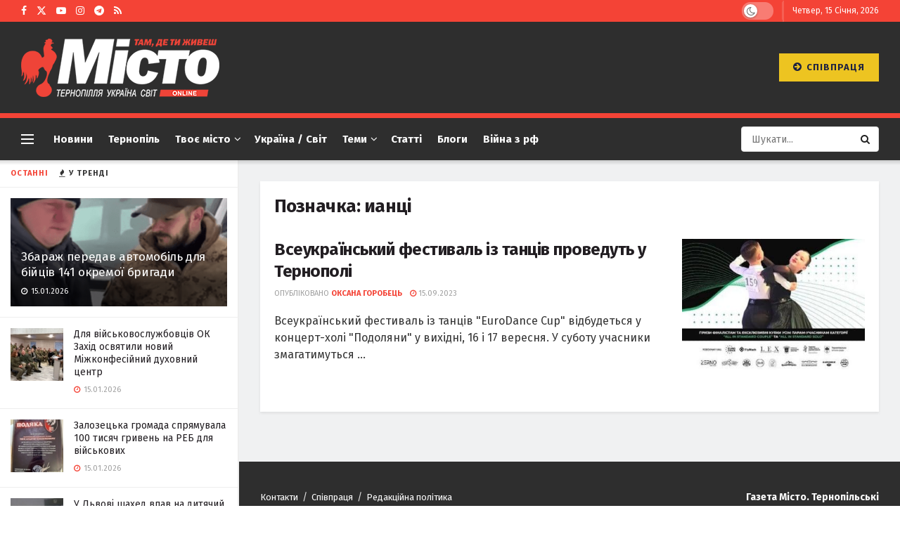

--- FILE ---
content_type: text/html; charset=UTF-8
request_url: https://gazeta-misto.te.ua/tag/yanczi/
body_size: 33351
content:
<!doctype html> <!--[if lt IE 7]><html class="no-js lt-ie9 lt-ie8 lt-ie7" lang="uk"> <![endif]--> <!--[if IE 7]><html class="no-js lt-ie9 lt-ie8" lang="uk"> <![endif]--> <!--[if IE 8]><html class="no-js lt-ie9" lang="uk"> <![endif]--> <!--[if IE 9]><html class="no-js lt-ie10" lang="uk"> <![endif]--> <!--[if gt IE 8]><!--><html class="no-js" lang="uk"> <!--<![endif]--><head><meta http-equiv="Content-Type" content="text/html; charset=UTF-8" /><meta name='viewport' content='width=device-width, initial-scale=1, user-scalable=yes' /><link rel="profile" href="http://gmpg.org/xfn/11" /><link rel="pingback" href="https://gazeta-misto.te.ua/xmlrpc.php" /><meta name='robots' content='index, follow, max-image-preview:large, max-snippet:-1, max-video-preview:-1' /><meta property="og:type" content="website"><meta property="og:title" content="Всеукраїнський фестиваль із танців проведуть у Тернополі"><meta property="og:site_name" content="Газета Місто"><meta property="og:description" content="Всеукраїнський фестиваль із танців &quot;EuroDance Cup&quot; відбудеться у концерт-холі &quot;Подоляни&quot; у вихідні, 16 і 17 вересня. У суботу учасники змагатимуться"><meta property="og:url" content="https://gazeta-misto.te.ua/tag/yanczi"><meta property="og:image" content="https://gazeta-misto.te.ua/wp-content/uploads/2023/09/1-1-2.jpg"><meta property="og:image:height" content="306"><meta property="og:image:width" content="412"><meta name="twitter:card" content="summary"><meta name="twitter:url" content="https://gazeta-misto.te.ua/tag/yanczi"><meta name="twitter:title" content="Всеукраїнський фестиваль із танців проведуть у Тернополі"><meta name="twitter:description" content="Всеукраїнський фестиваль із танців &quot;EuroDance Cup&quot; відбудеться у концерт-холі &quot;Подоляни&quot; у вихідні, 16 і 17 вересня. У суботу учасники змагатимуться"><meta name="twitter:image" content="https://gazeta-misto.te.ua/wp-content/uploads/2023/09/1-1-2.jpg"><meta name="twitter:image:width" content="412"><meta name="twitter:image:height" content="306"><meta name="twitter:site" content="https://twitter.com/TenewsTe"> <script type="text/javascript">var jnews_ajax_url = '/?ajax-request=jnews'</script> <script type="text/javascript">;window.jnews=window.jnews||{},window.jnews.library=window.jnews.library||{},window.jnews.library=function(){"use strict";var e=this;e.win=window,e.doc=document,e.noop=function(){},e.globalBody=e.doc.getElementsByTagName("body")[0],e.globalBody=e.globalBody?e.globalBody:e.doc,e.win.jnewsDataStorage=e.win.jnewsDataStorage||{_storage:new WeakMap,put:function(e,t,n){this._storage.has(e)||this._storage.set(e,new Map),this._storage.get(e).set(t,n)},get:function(e,t){return this._storage.get(e).get(t)},has:function(e,t){return this._storage.has(e)&&this._storage.get(e).has(t)},remove:function(e,t){var n=this._storage.get(e).delete(t);return 0===!this._storage.get(e).size&&this._storage.delete(e),n}},e.windowWidth=function(){return e.win.innerWidth||e.docEl.clientWidth||e.globalBody.clientWidth},e.windowHeight=function(){return e.win.innerHeight||e.docEl.clientHeight||e.globalBody.clientHeight},e.requestAnimationFrame=e.win.requestAnimationFrame||e.win.webkitRequestAnimationFrame||e.win.mozRequestAnimationFrame||e.win.msRequestAnimationFrame||window.oRequestAnimationFrame||function(e){return setTimeout(e,1e3/60)},e.cancelAnimationFrame=e.win.cancelAnimationFrame||e.win.webkitCancelAnimationFrame||e.win.webkitCancelRequestAnimationFrame||e.win.mozCancelAnimationFrame||e.win.msCancelRequestAnimationFrame||e.win.oCancelRequestAnimationFrame||function(e){clearTimeout(e)},e.classListSupport="classList"in document.createElement("_"),e.hasClass=e.classListSupport?function(e,t){return e.classList.contains(t)}:function(e,t){return e.className.indexOf(t)>=0},e.addClass=e.classListSupport?function(t,n){e.hasClass(t,n)||t.classList.add(n)}:function(t,n){e.hasClass(t,n)||(t.className+=" "+n)},e.removeClass=e.classListSupport?function(t,n){e.hasClass(t,n)&&t.classList.remove(n)}:function(t,n){e.hasClass(t,n)&&(t.className=t.className.replace(n,""))},e.objKeys=function(e){var t=[];for(var n in e)Object.prototype.hasOwnProperty.call(e,n)&&t.push(n);return t},e.isObjectSame=function(e,t){var n=!0;return JSON.stringify(e)!==JSON.stringify(t)&&(n=!1),n},e.extend=function(){for(var e,t,n,o=arguments[0]||{},i=1,a=arguments.length;i<a;i++)if(null!==(e=arguments[i]))for(t in e)o!==(n=e[t])&&void 0!==n&&(o[t]=n);return o},e.dataStorage=e.win.jnewsDataStorage,e.isVisible=function(e){return 0!==e.offsetWidth&&0!==e.offsetHeight||e.getBoundingClientRect().length},e.getHeight=function(e){return e.offsetHeight||e.clientHeight||e.getBoundingClientRect().height},e.getWidth=function(e){return e.offsetWidth||e.clientWidth||e.getBoundingClientRect().width},e.supportsPassive=!1;try{var t=Object.defineProperty({},"passive",{get:function(){e.supportsPassive=!0}});"createEvent"in e.doc?e.win.addEventListener("test",null,t):"fireEvent"in e.doc&&e.win.attachEvent("test",null)}catch(e){}e.passiveOption=!!e.supportsPassive&&{passive:!0},e.setStorage=function(e,t){e="jnews-"+e;var n={expired:Math.floor(((new Date).getTime()+432e5)/1e3)};t=Object.assign(n,t);localStorage.setItem(e,JSON.stringify(t))},e.getStorage=function(e){e="jnews-"+e;var t=localStorage.getItem(e);return null!==t&&0<t.length?JSON.parse(localStorage.getItem(e)):{}},e.expiredStorage=function(){var t,n="jnews-";for(var o in localStorage)o.indexOf(n)>-1&&"undefined"!==(t=e.getStorage(o.replace(n,""))).expired&&t.expired<Math.floor((new Date).getTime()/1e3)&&localStorage.removeItem(o)},e.addEvents=function(t,n,o){for(var i in n){var a=["touchstart","touchmove"].indexOf(i)>=0&&!o&&e.passiveOption;"createEvent"in e.doc?t.addEventListener(i,n[i],a):"fireEvent"in e.doc&&t.attachEvent("on"+i,n[i])}},e.removeEvents=function(t,n){for(var o in n)"createEvent"in e.doc?t.removeEventListener(o,n[o]):"fireEvent"in e.doc&&t.detachEvent("on"+o,n[o])},e.triggerEvents=function(t,n,o){var i;o=o||{detail:null};return"createEvent"in e.doc?(!(i=e.doc.createEvent("CustomEvent")||new CustomEvent(n)).initCustomEvent||i.initCustomEvent(n,!0,!1,o),void t.dispatchEvent(i)):"fireEvent"in e.doc?((i=e.doc.createEventObject()).eventType=n,void t.fireEvent("on"+i.eventType,i)):void 0},e.getParents=function(t,n){void 0===n&&(n=e.doc);for(var o=[],i=t.parentNode,a=!1;!a;)if(i){var r=i;r.querySelectorAll(n).length?a=!0:(o.push(r),i=r.parentNode)}else o=[],a=!0;return o},e.forEach=function(e,t,n){for(var o=0,i=e.length;o<i;o++)t.call(n,e[o],o)},e.getText=function(e){return e.innerText||e.textContent},e.setText=function(e,t){var n="object"==typeof t?t.innerText||t.textContent:t;e.innerText&&(e.innerText=n),e.textContent&&(e.textContent=n)},e.httpBuildQuery=function(t){return e.objKeys(t).reduce(function t(n){var o=arguments.length>1&&void 0!==arguments[1]?arguments[1]:null;return function(i,a){var r=n[a];a=encodeURIComponent(a);var s=o?"".concat(o,"[").concat(a,"]"):a;return null==r||"function"==typeof r?(i.push("".concat(s,"=")),i):["number","boolean","string"].includes(typeof r)?(i.push("".concat(s,"=").concat(encodeURIComponent(r))),i):(i.push(e.objKeys(r).reduce(t(r,s),[]).join("&")),i)}}(t),[]).join("&")},e.get=function(t,n,o,i){return o="function"==typeof o?o:e.noop,e.ajax("GET",t,n,o,i)},e.post=function(t,n,o,i){return o="function"==typeof o?o:e.noop,e.ajax("POST",t,n,o,i)},e.ajax=function(t,n,o,i,a){var r=new XMLHttpRequest,s=n,c=e.httpBuildQuery(o);if(t=-1!=["GET","POST"].indexOf(t)?t:"GET",r.open(t,s+("GET"==t?"?"+c:""),!0),"POST"==t&&r.setRequestHeader("Content-type","application/x-www-form-urlencoded"),r.setRequestHeader("X-Requested-With","XMLHttpRequest"),r.onreadystatechange=function(){4===r.readyState&&200<=r.status&&300>r.status&&"function"==typeof i&&i.call(void 0,r.response)},void 0!==a&&!a){return{xhr:r,send:function(){r.send("POST"==t?c:null)}}}return r.send("POST"==t?c:null),{xhr:r}},e.scrollTo=function(t,n,o){function i(e,t,n){this.start=this.position(),this.change=e-this.start,this.currentTime=0,this.increment=20,this.duration=void 0===n?500:n,this.callback=t,this.finish=!1,this.animateScroll()}return Math.easeInOutQuad=function(e,t,n,o){return(e/=o/2)<1?n/2*e*e+t:-n/2*(--e*(e-2)-1)+t},i.prototype.stop=function(){this.finish=!0},i.prototype.move=function(t){e.doc.documentElement.scrollTop=t,e.globalBody.parentNode.scrollTop=t,e.globalBody.scrollTop=t},i.prototype.position=function(){return e.doc.documentElement.scrollTop||e.globalBody.parentNode.scrollTop||e.globalBody.scrollTop},i.prototype.animateScroll=function(){this.currentTime+=this.increment;var t=Math.easeInOutQuad(this.currentTime,this.start,this.change,this.duration);this.move(t),this.currentTime<this.duration&&!this.finish?e.requestAnimationFrame.call(e.win,this.animateScroll.bind(this)):this.callback&&"function"==typeof this.callback&&this.callback()},new i(t,n,o)},e.unwrap=function(t){var n,o=t;e.forEach(t,(function(e,t){n?n+=e:n=e})),o.replaceWith(n)},e.performance={start:function(e){performance.mark(e+"Start")},stop:function(e){performance.mark(e+"End"),performance.measure(e,e+"Start",e+"End")}},e.fps=function(){var t=0,n=0,o=0;!function(){var i=t=0,a=0,r=0,s=document.getElementById("fpsTable"),c=function(t){void 0===document.getElementsByTagName("body")[0]?e.requestAnimationFrame.call(e.win,(function(){c(t)})):document.getElementsByTagName("body")[0].appendChild(t)};null===s&&((s=document.createElement("div")).style.position="fixed",s.style.top="120px",s.style.left="10px",s.style.width="100px",s.style.height="20px",s.style.border="1px solid black",s.style.fontSize="11px",s.style.zIndex="100000",s.style.backgroundColor="white",s.id="fpsTable",c(s));var l=function(){o++,n=Date.now(),(a=(o/(r=(n-t)/1e3)).toPrecision(2))!=i&&(i=a,s.innerHTML=i+"fps"),1<r&&(t=n,o=0),e.requestAnimationFrame.call(e.win,l)};l()}()},e.instr=function(e,t){for(var n=0;n<t.length;n++)if(-1!==e.toLowerCase().indexOf(t[n].toLowerCase()))return!0},e.winLoad=function(t,n){function o(o){if("complete"===e.doc.readyState||"interactive"===e.doc.readyState)return!o||n?setTimeout(t,n||1):t(o),1}o()||e.addEvents(e.win,{load:o})},e.docReady=function(t,n){function o(o){if("complete"===e.doc.readyState||"interactive"===e.doc.readyState)return!o||n?setTimeout(t,n||1):t(o),1}o()||e.addEvents(e.doc,{DOMContentLoaded:o})},e.fireOnce=function(){e.docReady((function(){e.assets=e.assets||[],e.assets.length&&(e.boot(),e.load_assets())}),50)},e.boot=function(){e.length&&e.doc.querySelectorAll("style[media]").forEach((function(e){"not all"==e.getAttribute("media")&&e.removeAttribute("media")}))},e.create_js=function(t,n){var o=e.doc.createElement("script");switch(o.setAttribute("src",t),n){case"defer":o.setAttribute("defer",!0);break;case"async":o.setAttribute("async",!0);break;case"deferasync":o.setAttribute("defer",!0),o.setAttribute("async",!0)}e.globalBody.appendChild(o)},e.load_assets=function(){"object"==typeof e.assets&&e.forEach(e.assets.slice(0),(function(t,n){var o="";t.defer&&(o+="defer"),t.async&&(o+="async"),e.create_js(t.url,o);var i=e.assets.indexOf(t);i>-1&&e.assets.splice(i,1)})),e.assets=jnewsoption.au_scripts=window.jnewsads=[]},e.setCookie=function(e,t,n){var o="";if(n){var i=new Date;i.setTime(i.getTime()+24*n*60*60*1e3),o="; expires="+i.toUTCString()}document.cookie=e+"="+(t||"")+o+"; path=/"},e.getCookie=function(e){for(var t=e+"=",n=document.cookie.split(";"),o=0;o<n.length;o++){for(var i=n[o];" "==i.charAt(0);)i=i.substring(1,i.length);if(0==i.indexOf(t))return i.substring(t.length,i.length)}return null},e.eraseCookie=function(e){document.cookie=e+"=; Path=/; Expires=Thu, 01 Jan 1970 00:00:01 GMT;"},e.docReady((function(){e.globalBody=e.globalBody==e.doc?e.doc.getElementsByTagName("body")[0]:e.globalBody,e.globalBody=e.globalBody?e.globalBody:e.doc})),e.winLoad((function(){e.winLoad((function(){var t=!1;if(void 0!==window.jnewsadmin)if(void 0!==window.file_version_checker){var n=e.objKeys(window.file_version_checker);n.length?n.forEach((function(e){t||"10.0.4"===window.file_version_checker[e]||(t=!0)})):t=!0}else t=!0;t&&(window.jnewsHelper.getMessage(),window.jnewsHelper.getNotice())}),2500)}))},window.jnews.library=new window.jnews.library;</script> <title>ианці Архіви - Газета Місто</title><link rel="canonical" href="https://gazeta-misto.te.ua/tag/yanczi/" /><meta property="og:locale" content="uk_UA" /><meta property="og:type" content="article" /><meta property="og:title" content="ианці Архіви - Газета Місто" /><meta property="og:url" content="https://gazeta-misto.te.ua/tag/yanczi/" /><meta property="og:site_name" content="Газета Місто" /><meta property="og:image" content="https://gazeta-misto.te.ua/wp-content/uploads/2023/10/11-11.png" /><meta property="og:image:width" content="1176" /><meta property="og:image:height" content="676" /><meta property="og:image:type" content="image/png" /><meta name="twitter:card" content="summary_large_image" /><meta name="twitter:site" content="@TenewsTe" /> <script type="application/ld+json" class="yoast-schema-graph">{"@context":"https://schema.org","@graph":[{"@type":"CollectionPage","@id":"https://gazeta-misto.te.ua/tag/yanczi/","url":"https://gazeta-misto.te.ua/tag/yanczi/","name":"ианці Архіви - Газета Місто","isPartOf":{"@id":"https://gazeta-misto.te.ua/#website"},"primaryImageOfPage":{"@id":"https://gazeta-misto.te.ua/tag/yanczi/#primaryimage"},"image":{"@id":"https://gazeta-misto.te.ua/tag/yanczi/#primaryimage"},"thumbnailUrl":"https://gazeta-misto.te.ua/wp-content/uploads/2023/09/1-1-2.jpg","breadcrumb":{"@id":"https://gazeta-misto.te.ua/tag/yanczi/#breadcrumb"},"inLanguage":"uk"},{"@type":"ImageObject","inLanguage":"uk","@id":"https://gazeta-misto.te.ua/tag/yanczi/#primaryimage","url":"https://gazeta-misto.te.ua/wp-content/uploads/2023/09/1-1-2.jpg","contentUrl":"https://gazeta-misto.te.ua/wp-content/uploads/2023/09/1-1-2.jpg","width":412,"height":306,"caption":"Всеукраїнський фестиваль із танців у Тернополі"},{"@type":"BreadcrumbList","@id":"https://gazeta-misto.te.ua/tag/yanczi/#breadcrumb","itemListElement":[{"@type":"ListItem","position":1,"name":"Головна Сторінка","item":"https://gazeta-misto.te.ua/"},{"@type":"ListItem","position":2,"name":"ианці"}]},{"@type":"WebSite","@id":"https://gazeta-misto.te.ua/#website","url":"https://gazeta-misto.te.ua/","name":"Місто","description":"Газета Місто. Новини Тернополя","publisher":{"@id":"https://gazeta-misto.te.ua/#organization"},"alternateName":"Газета Місто","potentialAction":[{"@type":"SearchAction","target":{"@type":"EntryPoint","urlTemplate":"https://gazeta-misto.te.ua/?s={search_term_string}"},"query-input":{"@type":"PropertyValueSpecification","valueRequired":true,"valueName":"search_term_string"}}],"inLanguage":"uk"},{"@type":"Organization","@id":"https://gazeta-misto.te.ua/#organization","name":"Газета Місто","url":"https://gazeta-misto.te.ua/","logo":{"@type":"ImageObject","inLanguage":"uk","@id":"https://gazeta-misto.te.ua/#/schema/logo/image/","url":"https://gazeta-misto.te.ua/wp-content/uploads/2022/05/logo-1024x300-1.jpg","contentUrl":"https://gazeta-misto.te.ua/wp-content/uploads/2022/05/logo-1024x300-1.jpg","width":1216,"height":528,"caption":"Газета Місто"},"image":{"@id":"https://gazeta-misto.te.ua/#/schema/logo/image/"},"sameAs":["https://www.facebook.com/profile.php?id=61555867271606","https://x.com/TenewsTe"]}]}</script> <link rel='dns-prefetch' href='//www.googletagmanager.com' /><link rel='dns-prefetch' href='//fonts.googleapis.com' /><link rel='dns-prefetch' href='//pagead2.googlesyndication.com' /><link rel='dns-prefetch' href='//fundingchoicesmessages.google.com' /><link rel='preconnect' href='https://fonts.gstatic.com' /><link rel="alternate" type="application/rss+xml" title="Газета Місто &raquo; стрічка" href="https://gazeta-misto.te.ua/feed/" /><link rel="alternate" type="application/rss+xml" title="Газета Місто &raquo; Канал коментарів" href="https://gazeta-misto.te.ua/comments/feed/" /><link rel="alternate" type="application/rss+xml" title="Газета Місто &raquo; ианці Канал теґу" href="https://gazeta-misto.te.ua/tag/yanczi/feed/" /><style id='wp-img-auto-sizes-contain-inline-css' type='text/css'>img:is([sizes=auto i],[sizes^="auto," i]){contain-intrinsic-size:3000px 1500px}
/*# sourceURL=wp-img-auto-sizes-contain-inline-css */</style><style id='wp-emoji-styles-inline-css' type='text/css'>img.wp-smiley, img.emoji {
		display: inline !important;
		border: none !important;
		box-shadow: none !important;
		height: 1em !important;
		width: 1em !important;
		margin: 0 0.07em !important;
		vertical-align: -0.1em !important;
		background: none !important;
		padding: 0 !important;
	}
/*# sourceURL=wp-emoji-styles-inline-css */</style><style id='wp-block-library-inline-css' type='text/css'>:root{--wp-block-synced-color:#7a00df;--wp-block-synced-color--rgb:122,0,223;--wp-bound-block-color:var(--wp-block-synced-color);--wp-editor-canvas-background:#ddd;--wp-admin-theme-color:#007cba;--wp-admin-theme-color--rgb:0,124,186;--wp-admin-theme-color-darker-10:#006ba1;--wp-admin-theme-color-darker-10--rgb:0,107,160.5;--wp-admin-theme-color-darker-20:#005a87;--wp-admin-theme-color-darker-20--rgb:0,90,135;--wp-admin-border-width-focus:2px}@media (min-resolution:192dpi){:root{--wp-admin-border-width-focus:1.5px}}.wp-element-button{cursor:pointer}:root .has-very-light-gray-background-color{background-color:#eee}:root .has-very-dark-gray-background-color{background-color:#313131}:root .has-very-light-gray-color{color:#eee}:root .has-very-dark-gray-color{color:#313131}:root .has-vivid-green-cyan-to-vivid-cyan-blue-gradient-background{background:linear-gradient(135deg,#00d084,#0693e3)}:root .has-purple-crush-gradient-background{background:linear-gradient(135deg,#34e2e4,#4721fb 50%,#ab1dfe)}:root .has-hazy-dawn-gradient-background{background:linear-gradient(135deg,#faaca8,#dad0ec)}:root .has-subdued-olive-gradient-background{background:linear-gradient(135deg,#fafae1,#67a671)}:root .has-atomic-cream-gradient-background{background:linear-gradient(135deg,#fdd79a,#004a59)}:root .has-nightshade-gradient-background{background:linear-gradient(135deg,#330968,#31cdcf)}:root .has-midnight-gradient-background{background:linear-gradient(135deg,#020381,#2874fc)}:root{--wp--preset--font-size--normal:16px;--wp--preset--font-size--huge:42px}.has-regular-font-size{font-size:1em}.has-larger-font-size{font-size:2.625em}.has-normal-font-size{font-size:var(--wp--preset--font-size--normal)}.has-huge-font-size{font-size:var(--wp--preset--font-size--huge)}.has-text-align-center{text-align:center}.has-text-align-left{text-align:left}.has-text-align-right{text-align:right}.has-fit-text{white-space:nowrap!important}#end-resizable-editor-section{display:none}.aligncenter{clear:both}.items-justified-left{justify-content:flex-start}.items-justified-center{justify-content:center}.items-justified-right{justify-content:flex-end}.items-justified-space-between{justify-content:space-between}.screen-reader-text{border:0;clip-path:inset(50%);height:1px;margin:-1px;overflow:hidden;padding:0;position:absolute;width:1px;word-wrap:normal!important}.screen-reader-text:focus{background-color:#ddd;clip-path:none;color:#444;display:block;font-size:1em;height:auto;left:5px;line-height:normal;padding:15px 23px 14px;text-decoration:none;top:5px;width:auto;z-index:100000}html :where(.has-border-color){border-style:solid}html :where([style*=border-top-color]){border-top-style:solid}html :where([style*=border-right-color]){border-right-style:solid}html :where([style*=border-bottom-color]){border-bottom-style:solid}html :where([style*=border-left-color]){border-left-style:solid}html :where([style*=border-width]){border-style:solid}html :where([style*=border-top-width]){border-top-style:solid}html :where([style*=border-right-width]){border-right-style:solid}html :where([style*=border-bottom-width]){border-bottom-style:solid}html :where([style*=border-left-width]){border-left-style:solid}html :where(img[class*=wp-image-]){height:auto;max-width:100%}:where(figure){margin:0 0 1em}html :where(.is-position-sticky){--wp-admin--admin-bar--position-offset:var(--wp-admin--admin-bar--height,0px)}@media screen and (max-width:600px){html :where(.is-position-sticky){--wp-admin--admin-bar--position-offset:0px}}

/*# sourceURL=wp-block-library-inline-css */</style><style id='global-styles-inline-css' type='text/css'>:root{--wp--preset--aspect-ratio--square: 1;--wp--preset--aspect-ratio--4-3: 4/3;--wp--preset--aspect-ratio--3-4: 3/4;--wp--preset--aspect-ratio--3-2: 3/2;--wp--preset--aspect-ratio--2-3: 2/3;--wp--preset--aspect-ratio--16-9: 16/9;--wp--preset--aspect-ratio--9-16: 9/16;--wp--preset--color--black: #000000;--wp--preset--color--cyan-bluish-gray: #abb8c3;--wp--preset--color--white: #ffffff;--wp--preset--color--pale-pink: #f78da7;--wp--preset--color--vivid-red: #cf2e2e;--wp--preset--color--luminous-vivid-orange: #ff6900;--wp--preset--color--luminous-vivid-amber: #fcb900;--wp--preset--color--light-green-cyan: #7bdcb5;--wp--preset--color--vivid-green-cyan: #00d084;--wp--preset--color--pale-cyan-blue: #8ed1fc;--wp--preset--color--vivid-cyan-blue: #0693e3;--wp--preset--color--vivid-purple: #9b51e0;--wp--preset--gradient--vivid-cyan-blue-to-vivid-purple: linear-gradient(135deg,rgb(6,147,227) 0%,rgb(155,81,224) 100%);--wp--preset--gradient--light-green-cyan-to-vivid-green-cyan: linear-gradient(135deg,rgb(122,220,180) 0%,rgb(0,208,130) 100%);--wp--preset--gradient--luminous-vivid-amber-to-luminous-vivid-orange: linear-gradient(135deg,rgb(252,185,0) 0%,rgb(255,105,0) 100%);--wp--preset--gradient--luminous-vivid-orange-to-vivid-red: linear-gradient(135deg,rgb(255,105,0) 0%,rgb(207,46,46) 100%);--wp--preset--gradient--very-light-gray-to-cyan-bluish-gray: linear-gradient(135deg,rgb(238,238,238) 0%,rgb(169,184,195) 100%);--wp--preset--gradient--cool-to-warm-spectrum: linear-gradient(135deg,rgb(74,234,220) 0%,rgb(151,120,209) 20%,rgb(207,42,186) 40%,rgb(238,44,130) 60%,rgb(251,105,98) 80%,rgb(254,248,76) 100%);--wp--preset--gradient--blush-light-purple: linear-gradient(135deg,rgb(255,206,236) 0%,rgb(152,150,240) 100%);--wp--preset--gradient--blush-bordeaux: linear-gradient(135deg,rgb(254,205,165) 0%,rgb(254,45,45) 50%,rgb(107,0,62) 100%);--wp--preset--gradient--luminous-dusk: linear-gradient(135deg,rgb(255,203,112) 0%,rgb(199,81,192) 50%,rgb(65,88,208) 100%);--wp--preset--gradient--pale-ocean: linear-gradient(135deg,rgb(255,245,203) 0%,rgb(182,227,212) 50%,rgb(51,167,181) 100%);--wp--preset--gradient--electric-grass: linear-gradient(135deg,rgb(202,248,128) 0%,rgb(113,206,126) 100%);--wp--preset--gradient--midnight: linear-gradient(135deg,rgb(2,3,129) 0%,rgb(40,116,252) 100%);--wp--preset--font-size--small: 13px;--wp--preset--font-size--medium: 20px;--wp--preset--font-size--large: 36px;--wp--preset--font-size--x-large: 42px;--wp--preset--spacing--20: 0.44rem;--wp--preset--spacing--30: 0.67rem;--wp--preset--spacing--40: 1rem;--wp--preset--spacing--50: 1.5rem;--wp--preset--spacing--60: 2.25rem;--wp--preset--spacing--70: 3.38rem;--wp--preset--spacing--80: 5.06rem;--wp--preset--shadow--natural: 6px 6px 9px rgba(0, 0, 0, 0.2);--wp--preset--shadow--deep: 12px 12px 50px rgba(0, 0, 0, 0.4);--wp--preset--shadow--sharp: 6px 6px 0px rgba(0, 0, 0, 0.2);--wp--preset--shadow--outlined: 6px 6px 0px -3px rgb(255, 255, 255), 6px 6px rgb(0, 0, 0);--wp--preset--shadow--crisp: 6px 6px 0px rgb(0, 0, 0);}:where(.is-layout-flex){gap: 0.5em;}:where(.is-layout-grid){gap: 0.5em;}body .is-layout-flex{display: flex;}.is-layout-flex{flex-wrap: wrap;align-items: center;}.is-layout-flex > :is(*, div){margin: 0;}body .is-layout-grid{display: grid;}.is-layout-grid > :is(*, div){margin: 0;}:where(.wp-block-columns.is-layout-flex){gap: 2em;}:where(.wp-block-columns.is-layout-grid){gap: 2em;}:where(.wp-block-post-template.is-layout-flex){gap: 1.25em;}:where(.wp-block-post-template.is-layout-grid){gap: 1.25em;}.has-black-color{color: var(--wp--preset--color--black) !important;}.has-cyan-bluish-gray-color{color: var(--wp--preset--color--cyan-bluish-gray) !important;}.has-white-color{color: var(--wp--preset--color--white) !important;}.has-pale-pink-color{color: var(--wp--preset--color--pale-pink) !important;}.has-vivid-red-color{color: var(--wp--preset--color--vivid-red) !important;}.has-luminous-vivid-orange-color{color: var(--wp--preset--color--luminous-vivid-orange) !important;}.has-luminous-vivid-amber-color{color: var(--wp--preset--color--luminous-vivid-amber) !important;}.has-light-green-cyan-color{color: var(--wp--preset--color--light-green-cyan) !important;}.has-vivid-green-cyan-color{color: var(--wp--preset--color--vivid-green-cyan) !important;}.has-pale-cyan-blue-color{color: var(--wp--preset--color--pale-cyan-blue) !important;}.has-vivid-cyan-blue-color{color: var(--wp--preset--color--vivid-cyan-blue) !important;}.has-vivid-purple-color{color: var(--wp--preset--color--vivid-purple) !important;}.has-black-background-color{background-color: var(--wp--preset--color--black) !important;}.has-cyan-bluish-gray-background-color{background-color: var(--wp--preset--color--cyan-bluish-gray) !important;}.has-white-background-color{background-color: var(--wp--preset--color--white) !important;}.has-pale-pink-background-color{background-color: var(--wp--preset--color--pale-pink) !important;}.has-vivid-red-background-color{background-color: var(--wp--preset--color--vivid-red) !important;}.has-luminous-vivid-orange-background-color{background-color: var(--wp--preset--color--luminous-vivid-orange) !important;}.has-luminous-vivid-amber-background-color{background-color: var(--wp--preset--color--luminous-vivid-amber) !important;}.has-light-green-cyan-background-color{background-color: var(--wp--preset--color--light-green-cyan) !important;}.has-vivid-green-cyan-background-color{background-color: var(--wp--preset--color--vivid-green-cyan) !important;}.has-pale-cyan-blue-background-color{background-color: var(--wp--preset--color--pale-cyan-blue) !important;}.has-vivid-cyan-blue-background-color{background-color: var(--wp--preset--color--vivid-cyan-blue) !important;}.has-vivid-purple-background-color{background-color: var(--wp--preset--color--vivid-purple) !important;}.has-black-border-color{border-color: var(--wp--preset--color--black) !important;}.has-cyan-bluish-gray-border-color{border-color: var(--wp--preset--color--cyan-bluish-gray) !important;}.has-white-border-color{border-color: var(--wp--preset--color--white) !important;}.has-pale-pink-border-color{border-color: var(--wp--preset--color--pale-pink) !important;}.has-vivid-red-border-color{border-color: var(--wp--preset--color--vivid-red) !important;}.has-luminous-vivid-orange-border-color{border-color: var(--wp--preset--color--luminous-vivid-orange) !important;}.has-luminous-vivid-amber-border-color{border-color: var(--wp--preset--color--luminous-vivid-amber) !important;}.has-light-green-cyan-border-color{border-color: var(--wp--preset--color--light-green-cyan) !important;}.has-vivid-green-cyan-border-color{border-color: var(--wp--preset--color--vivid-green-cyan) !important;}.has-pale-cyan-blue-border-color{border-color: var(--wp--preset--color--pale-cyan-blue) !important;}.has-vivid-cyan-blue-border-color{border-color: var(--wp--preset--color--vivid-cyan-blue) !important;}.has-vivid-purple-border-color{border-color: var(--wp--preset--color--vivid-purple) !important;}.has-vivid-cyan-blue-to-vivid-purple-gradient-background{background: var(--wp--preset--gradient--vivid-cyan-blue-to-vivid-purple) !important;}.has-light-green-cyan-to-vivid-green-cyan-gradient-background{background: var(--wp--preset--gradient--light-green-cyan-to-vivid-green-cyan) !important;}.has-luminous-vivid-amber-to-luminous-vivid-orange-gradient-background{background: var(--wp--preset--gradient--luminous-vivid-amber-to-luminous-vivid-orange) !important;}.has-luminous-vivid-orange-to-vivid-red-gradient-background{background: var(--wp--preset--gradient--luminous-vivid-orange-to-vivid-red) !important;}.has-very-light-gray-to-cyan-bluish-gray-gradient-background{background: var(--wp--preset--gradient--very-light-gray-to-cyan-bluish-gray) !important;}.has-cool-to-warm-spectrum-gradient-background{background: var(--wp--preset--gradient--cool-to-warm-spectrum) !important;}.has-blush-light-purple-gradient-background{background: var(--wp--preset--gradient--blush-light-purple) !important;}.has-blush-bordeaux-gradient-background{background: var(--wp--preset--gradient--blush-bordeaux) !important;}.has-luminous-dusk-gradient-background{background: var(--wp--preset--gradient--luminous-dusk) !important;}.has-pale-ocean-gradient-background{background: var(--wp--preset--gradient--pale-ocean) !important;}.has-electric-grass-gradient-background{background: var(--wp--preset--gradient--electric-grass) !important;}.has-midnight-gradient-background{background: var(--wp--preset--gradient--midnight) !important;}.has-small-font-size{font-size: var(--wp--preset--font-size--small) !important;}.has-medium-font-size{font-size: var(--wp--preset--font-size--medium) !important;}.has-large-font-size{font-size: var(--wp--preset--font-size--large) !important;}.has-x-large-font-size{font-size: var(--wp--preset--font-size--x-large) !important;}
/*# sourceURL=global-styles-inline-css */</style><style id='classic-theme-styles-inline-css' type='text/css'>/*! This file is auto-generated */
.wp-block-button__link{color:#fff;background-color:#32373c;border-radius:9999px;box-shadow:none;text-decoration:none;padding:calc(.667em + 2px) calc(1.333em + 2px);font-size:1.125em}.wp-block-file__button{background:#32373c;color:#fff;text-decoration:none}
/*# sourceURL=/wp-includes/css/classic-themes.min.css */</style><link rel='stylesheet' id='js_composer_front-css' href='https://gazeta-misto.te.ua/wp-content/plugins/js_composer/assets/css/js_composer.min.css?ver=8.7.2' type='text/css' media='all' /><link rel='stylesheet' id='jeg_customizer_font-css' href='//fonts.googleapis.com/css?family=Fira+Sans%3Aregular%2C700&#038;display=swap&#038;ver=1.3.2' type='text/css' media='all' /><link rel='stylesheet' id='font-awesome-css' href='https://gazeta-misto.te.ua/wp-content/themes/jnews/assets/fonts/font-awesome/font-awesome.min.css?ver=12.0.3' type='text/css' media='all' /><link rel='stylesheet' id='jnews-frontend-css' href='https://gazeta-misto.te.ua/wp-content/themes/jnews/assets/dist/frontend.min.css?ver=12.0.3' type='text/css' media='all' /><link rel='stylesheet' id='jnews-js-composer-css' href='https://gazeta-misto.te.ua/wp-content/cache/autoptimize/css/autoptimize_single_fc83441dd57e3efc19dde7715224aa04.css?ver=12.0.3' type='text/css' media='all' /><link rel='stylesheet' id='jnews-style-css' href='https://gazeta-misto.te.ua/wp-content/themes/jnews/style.css?ver=12.0.3' type='text/css' media='all' /><link rel='stylesheet' id='jnews-darkmode-css' href='https://gazeta-misto.te.ua/wp-content/cache/autoptimize/css/autoptimize_single_c8c57a0dce3f85eefaf2b683a5ed8483.css?ver=12.0.3' type='text/css' media='all' /><link rel='stylesheet' id='jnews-scheme-css' href='https://gazeta-misto.te.ua/wp-content/cache/autoptimize/css/autoptimize_single_b1fef4704297190341f4120f76378c43.css?ver=12.0.3' type='text/css' media='all' /> <script type="text/javascript" src="https://gazeta-misto.te.ua/wp-includes/js/jquery/jquery.min.js?ver=3.7.1" id="jquery-core-js"></script> <script type="text/javascript" src="https://gazeta-misto.te.ua/wp-includes/js/jquery/jquery-migrate.min.js?ver=3.4.1" id="jquery-migrate-js"></script> 
 <script type="text/javascript" src="https://www.googletagmanager.com/gtag/js?id=G-MVS007CD0T" id="google_gtagjs-js" async></script> <script type="text/javascript" id="google_gtagjs-js-after">window.dataLayer = window.dataLayer || [];function gtag(){dataLayer.push(arguments);}
gtag("set","linker",{"domains":["gazeta-misto.te.ua"]});
gtag("js", new Date());
gtag("set", "developer_id.dZTNiMT", true);
gtag("config", "G-MVS007CD0T");
//# sourceURL=google_gtagjs-js-after</script> <script></script><link rel="https://api.w.org/" href="https://gazeta-misto.te.ua/wp-json/" /><link rel="alternate" title="JSON" type="application/json" href="https://gazeta-misto.te.ua/wp-json/wp/v2/tags/30251" /><link rel="EditURI" type="application/rsd+xml" title="RSD" href="https://gazeta-misto.te.ua/xmlrpc.php?rsd" /><meta name="generator" content="WordPress 6.9" /><meta name="generator" content="Site Kit by Google 1.170.0" /><meta name="google-adsense-platform-account" content="ca-host-pub-2644536267352236"><meta name="google-adsense-platform-domain" content="sitekit.withgoogle.com"><meta name="generator" content="Powered by WPBakery Page Builder - drag and drop page builder for WordPress."/>  <script type="text/javascript">( function( w, d, s, l, i ) {
				w[l] = w[l] || [];
				w[l].push( {'gtm.start': new Date().getTime(), event: 'gtm.js'} );
				var f = d.getElementsByTagName( s )[0],
					j = d.createElement( s ), dl = l != 'dataLayer' ? '&l=' + l : '';
				j.async = true;
				j.src = 'https://www.googletagmanager.com/gtm.js?id=' + i + dl;
				f.parentNode.insertBefore( j, f );
			} )( window, document, 'script', 'dataLayer', 'GTM-T95NR2P5' );</script>    <script type="text/javascript" async="async" src="https://pagead2.googlesyndication.com/pagead/js/adsbygoogle.js?client=ca-pub-7351907055154557&amp;host=ca-host-pub-2644536267352236" crossorigin="anonymous"></script>    <script async src="https://fundingchoicesmessages.google.com/i/pub-7351907055154557?ers=1" nonce="M9dfomRRx_8WVqmCIfAbqQ"></script><script nonce="M9dfomRRx_8WVqmCIfAbqQ">(function() {function signalGooglefcPresent() {if (!window.frames['googlefcPresent']) {if (document.body) {const iframe = document.createElement('iframe'); iframe.style = 'width: 0; height: 0; border: none; z-index: -1000; left: -1000px; top: -1000px;'; iframe.style.display = 'none'; iframe.name = 'googlefcPresent'; document.body.appendChild(iframe);} else {setTimeout(signalGooglefcPresent, 0);}}}signalGooglefcPresent();})();</script>    <script>(function(){'use strict';function aa(a){var b=0;return function(){return b<a.length?{done:!1,value:a[b++]}:{done:!0}}}var ba="function"==typeof Object.defineProperties?Object.defineProperty:function(a,b,c){if(a==Array.prototype||a==Object.prototype)return a;a[b]=c.value;return a};
function ea(a){a=["object"==typeof globalThis&&globalThis,a,"object"==typeof window&&window,"object"==typeof self&&self,"object"==typeof global&&global];for(var b=0;b<a.length;++b){var c=a[b];if(c&&c.Math==Math)return c}throw Error("Cannot find global object");}var fa=ea(this);function ha(a,b){if(b)a:{var c=fa;a=a.split(".");for(var d=0;d<a.length-1;d++){var e=a[d];if(!(e in c))break a;c=c[e]}a=a[a.length-1];d=c[a];b=b(d);b!=d&&null!=b&&ba(c,a,{configurable:!0,writable:!0,value:b})}}
var ia="function"==typeof Object.create?Object.create:function(a){function b(){}b.prototype=a;return new b},l;if("function"==typeof Object.setPrototypeOf)l=Object.setPrototypeOf;else{var m;a:{var ja={a:!0},ka={};try{ka.__proto__=ja;m=ka.a;break a}catch(a){}m=!1}l=m?function(a,b){a.__proto__=b;if(a.__proto__!==b)throw new TypeError(a+" is not extensible");return a}:null}var la=l;
function n(a,b){a.prototype=ia(b.prototype);a.prototype.constructor=a;if(la)la(a,b);else for(var c in b)if("prototype"!=c)if(Object.defineProperties){var d=Object.getOwnPropertyDescriptor(b,c);d&&Object.defineProperty(a,c,d)}else a[c]=b[c];a.A=b.prototype}function ma(){for(var a=Number(this),b=[],c=a;c<arguments.length;c++)b[c-a]=arguments[c];return b}
var na="function"==typeof Object.assign?Object.assign:function(a,b){for(var c=1;c<arguments.length;c++){var d=arguments[c];if(d)for(var e in d)Object.prototype.hasOwnProperty.call(d,e)&&(a[e]=d[e])}return a};ha("Object.assign",function(a){return a||na});/*

 Copyright The Closure Library Authors.
 SPDX-License-Identifier: Apache-2.0
*/
var p=this||self;function q(a){return a};var t,u;a:{for(var oa=["CLOSURE_FLAGS"],v=p,x=0;x<oa.length;x++)if(v=v[oa[x]],null==v){u=null;break a}u=v}var pa=u&&u[610401301];t=null!=pa?pa:!1;var z,qa=p.navigator;z=qa?qa.userAgentData||null:null;function A(a){return t?z?z.brands.some(function(b){return(b=b.brand)&&-1!=b.indexOf(a)}):!1:!1}function B(a){var b;a:{if(b=p.navigator)if(b=b.userAgent)break a;b=""}return-1!=b.indexOf(a)};function C(){return t?!!z&&0<z.brands.length:!1}function D(){return C()?A("Chromium"):(B("Chrome")||B("CriOS"))&&!(C()?0:B("Edge"))||B("Silk")};var ra=C()?!1:B("Trident")||B("MSIE");!B("Android")||D();D();B("Safari")&&(D()||(C()?0:B("Coast"))||(C()?0:B("Opera"))||(C()?0:B("Edge"))||(C()?A("Microsoft Edge"):B("Edg/"))||C()&&A("Opera"));var sa={},E=null;var ta="undefined"!==typeof Uint8Array,ua=!ra&&"function"===typeof btoa;var F="function"===typeof Symbol&&"symbol"===typeof Symbol()?Symbol():void 0,G=F?function(a,b){a[F]|=b}:function(a,b){void 0!==a.g?a.g|=b:Object.defineProperties(a,{g:{value:b,configurable:!0,writable:!0,enumerable:!1}})};function va(a){var b=H(a);1!==(b&1)&&(Object.isFrozen(a)&&(a=Array.prototype.slice.call(a)),I(a,b|1))}
var H=F?function(a){return a[F]|0}:function(a){return a.g|0},J=F?function(a){return a[F]}:function(a){return a.g},I=F?function(a,b){a[F]=b}:function(a,b){void 0!==a.g?a.g=b:Object.defineProperties(a,{g:{value:b,configurable:!0,writable:!0,enumerable:!1}})};function wa(){var a=[];G(a,1);return a}function xa(a,b){I(b,(a|0)&-99)}function K(a,b){I(b,(a|34)&-73)}function L(a){a=a>>11&1023;return 0===a?536870912:a};var M={};function N(a){return null!==a&&"object"===typeof a&&!Array.isArray(a)&&a.constructor===Object}var O,ya=[];I(ya,39);O=Object.freeze(ya);var P;function Q(a,b){P=b;a=new a(b);P=void 0;return a}
function R(a,b,c){null==a&&(a=P);P=void 0;if(null==a){var d=96;c?(a=[c],d|=512):a=[];b&&(d=d&-2095105|(b&1023)<<11)}else{if(!Array.isArray(a))throw Error();d=H(a);if(d&64)return a;d|=64;if(c&&(d|=512,c!==a[0]))throw Error();a:{c=a;var e=c.length;if(e){var f=e-1,g=c[f];if(N(g)){d|=256;b=(d>>9&1)-1;e=f-b;1024<=e&&(za(c,b,g),e=1023);d=d&-2095105|(e&1023)<<11;break a}}b&&(g=(d>>9&1)-1,b=Math.max(b,e-g),1024<b&&(za(c,g,{}),d|=256,b=1023),d=d&-2095105|(b&1023)<<11)}}I(a,d);return a}
function za(a,b,c){for(var d=1023+b,e=a.length,f=d;f<e;f++){var g=a[f];null!=g&&g!==c&&(c[f-b]=g)}a.length=d+1;a[d]=c};function Aa(a){switch(typeof a){case "number":return isFinite(a)?a:String(a);case "boolean":return a?1:0;case "object":if(a&&!Array.isArray(a)&&ta&&null!=a&&a instanceof Uint8Array){if(ua){for(var b="",c=0,d=a.length-10240;c<d;)b+=String.fromCharCode.apply(null,a.subarray(c,c+=10240));b+=String.fromCharCode.apply(null,c?a.subarray(c):a);a=btoa(b)}else{void 0===b&&(b=0);if(!E){E={};c="ABCDEFGHIJKLMNOPQRSTUVWXYZabcdefghijklmnopqrstuvwxyz0123456789".split("");d=["+/=","+/","-_=","-_.","-_"];for(var e=
0;5>e;e++){var f=c.concat(d[e].split(""));sa[e]=f;for(var g=0;g<f.length;g++){var h=f[g];void 0===E[h]&&(E[h]=g)}}}b=sa[b];c=Array(Math.floor(a.length/3));d=b[64]||"";for(e=f=0;f<a.length-2;f+=3){var k=a[f],w=a[f+1];h=a[f+2];g=b[k>>2];k=b[(k&3)<<4|w>>4];w=b[(w&15)<<2|h>>6];h=b[h&63];c[e++]=g+k+w+h}g=0;h=d;switch(a.length-f){case 2:g=a[f+1],h=b[(g&15)<<2]||d;case 1:a=a[f],c[e]=b[a>>2]+b[(a&3)<<4|g>>4]+h+d}a=c.join("")}return a}}return a};function Ba(a,b,c){a=Array.prototype.slice.call(a);var d=a.length,e=b&256?a[d-1]:void 0;d+=e?-1:0;for(b=b&512?1:0;b<d;b++)a[b]=c(a[b]);if(e){b=a[b]={};for(var f in e)Object.prototype.hasOwnProperty.call(e,f)&&(b[f]=c(e[f]))}return a}function Da(a,b,c,d,e,f){if(null!=a){if(Array.isArray(a))a=e&&0==a.length&&H(a)&1?void 0:f&&H(a)&2?a:Ea(a,b,c,void 0!==d,e,f);else if(N(a)){var g={},h;for(h in a)Object.prototype.hasOwnProperty.call(a,h)&&(g[h]=Da(a[h],b,c,d,e,f));a=g}else a=b(a,d);return a}}
function Ea(a,b,c,d,e,f){var g=d||c?H(a):0;d=d?!!(g&32):void 0;a=Array.prototype.slice.call(a);for(var h=0;h<a.length;h++)a[h]=Da(a[h],b,c,d,e,f);c&&c(g,a);return a}function Fa(a){return a.s===M?a.toJSON():Aa(a)};function Ga(a,b,c){c=void 0===c?K:c;if(null!=a){if(ta&&a instanceof Uint8Array)return b?a:new Uint8Array(a);if(Array.isArray(a)){var d=H(a);if(d&2)return a;if(b&&!(d&64)&&(d&32||0===d))return I(a,d|34),a;a=Ea(a,Ga,d&4?K:c,!0,!1,!0);b=H(a);b&4&&b&2&&Object.freeze(a);return a}a.s===M&&(b=a.h,c=J(b),a=c&2?a:Q(a.constructor,Ha(b,c,!0)));return a}}function Ha(a,b,c){var d=c||b&2?K:xa,e=!!(b&32);a=Ba(a,b,function(f){return Ga(f,e,d)});G(a,32|(c?2:0));return a};function Ia(a,b){a=a.h;return Ja(a,J(a),b)}function Ja(a,b,c,d){if(-1===c)return null;if(c>=L(b)){if(b&256)return a[a.length-1][c]}else{var e=a.length;if(d&&b&256&&(d=a[e-1][c],null!=d))return d;b=c+((b>>9&1)-1);if(b<e)return a[b]}}function Ka(a,b,c,d,e){var f=L(b);if(c>=f||e){e=b;if(b&256)f=a[a.length-1];else{if(null==d)return;f=a[f+((b>>9&1)-1)]={};e|=256}f[c]=d;e&=-1025;e!==b&&I(a,e)}else a[c+((b>>9&1)-1)]=d,b&256&&(d=a[a.length-1],c in d&&delete d[c]),b&1024&&I(a,b&-1025)}
function La(a,b){var c=Ma;var d=void 0===d?!1:d;var e=a.h;var f=J(e),g=Ja(e,f,b,d);var h=!1;if(null==g||"object"!==typeof g||(h=Array.isArray(g))||g.s!==M)if(h){var k=h=H(g);0===k&&(k|=f&32);k|=f&2;k!==h&&I(g,k);c=new c(g)}else c=void 0;else c=g;c!==g&&null!=c&&Ka(e,f,b,c,d);e=c;if(null==e)return e;a=a.h;f=J(a);f&2||(g=e,c=g.h,h=J(c),g=h&2?Q(g.constructor,Ha(c,h,!1)):g,g!==e&&(e=g,Ka(a,f,b,e,d)));return e}function Na(a,b){a=Ia(a,b);return null==a||"string"===typeof a?a:void 0}
function Oa(a,b){a=Ia(a,b);return null!=a?a:0}function S(a,b){a=Na(a,b);return null!=a?a:""};function T(a,b,c){this.h=R(a,b,c)}T.prototype.toJSON=function(){var a=Ea(this.h,Fa,void 0,void 0,!1,!1);return Pa(this,a,!0)};T.prototype.s=M;T.prototype.toString=function(){return Pa(this,this.h,!1).toString()};
function Pa(a,b,c){var d=a.constructor.v,e=L(J(c?a.h:b)),f=!1;if(d){if(!c){b=Array.prototype.slice.call(b);var g;if(b.length&&N(g=b[b.length-1]))for(f=0;f<d.length;f++)if(d[f]>=e){Object.assign(b[b.length-1]={},g);break}f=!0}e=b;c=!c;g=J(a.h);a=L(g);g=(g>>9&1)-1;for(var h,k,w=0;w<d.length;w++)if(k=d[w],k<a){k+=g;var r=e[k];null==r?e[k]=c?O:wa():c&&r!==O&&va(r)}else h||(r=void 0,e.length&&N(r=e[e.length-1])?h=r:e.push(h={})),r=h[k],null==h[k]?h[k]=c?O:wa():c&&r!==O&&va(r)}d=b.length;if(!d)return b;
var Ca;if(N(h=b[d-1])){a:{var y=h;e={};c=!1;for(var ca in y)Object.prototype.hasOwnProperty.call(y,ca)&&(a=y[ca],Array.isArray(a)&&a!=a&&(c=!0),null!=a?e[ca]=a:c=!0);if(c){for(var rb in e){y=e;break a}y=null}}y!=h&&(Ca=!0);d--}for(;0<d;d--){h=b[d-1];if(null!=h)break;var cb=!0}if(!Ca&&!cb)return b;var da;f?da=b:da=Array.prototype.slice.call(b,0,d);b=da;f&&(b.length=d);y&&b.push(y);return b};function Qa(a){return function(b){if(null==b||""==b)b=new a;else{b=JSON.parse(b);if(!Array.isArray(b))throw Error(void 0);G(b,32);b=Q(a,b)}return b}};function Ra(a){this.h=R(a)}n(Ra,T);var Sa=Qa(Ra);var U;function V(a){this.g=a}V.prototype.toString=function(){return this.g+""};var Ta={};function Ua(){return Math.floor(2147483648*Math.random()).toString(36)+Math.abs(Math.floor(2147483648*Math.random())^Date.now()).toString(36)};function Va(a,b){b=String(b);"application/xhtml+xml"===a.contentType&&(b=b.toLowerCase());return a.createElement(b)}function Wa(a){this.g=a||p.document||document}Wa.prototype.appendChild=function(a,b){a.appendChild(b)};/*

 SPDX-License-Identifier: Apache-2.0
*/
function Xa(a,b){a.src=b instanceof V&&b.constructor===V?b.g:"type_error:TrustedResourceUrl";var c,d;(c=(b=null==(d=(c=(a.ownerDocument&&a.ownerDocument.defaultView||window).document).querySelector)?void 0:d.call(c,"script[nonce]"))?b.nonce||b.getAttribute("nonce")||"":"")&&a.setAttribute("nonce",c)};function Ya(a){a=void 0===a?document:a;return a.createElement("script")};function Za(a,b,c,d,e,f){try{var g=a.g,h=Ya(g);h.async=!0;Xa(h,b);g.head.appendChild(h);h.addEventListener("load",function(){e();d&&g.head.removeChild(h)});h.addEventListener("error",function(){0<c?Za(a,b,c-1,d,e,f):(d&&g.head.removeChild(h),f())})}catch(k){f()}};var $a=p.atob("aHR0cHM6Ly93d3cuZ3N0YXRpYy5jb20vaW1hZ2VzL2ljb25zL21hdGVyaWFsL3N5c3RlbS8xeC93YXJuaW5nX2FtYmVyXzI0ZHAucG5n"),ab=p.atob("WW91IGFyZSBzZWVpbmcgdGhpcyBtZXNzYWdlIGJlY2F1c2UgYWQgb3Igc2NyaXB0IGJsb2NraW5nIHNvZnR3YXJlIGlzIGludGVyZmVyaW5nIHdpdGggdGhpcyBwYWdlLg=="),bb=p.atob("RGlzYWJsZSBhbnkgYWQgb3Igc2NyaXB0IGJsb2NraW5nIHNvZnR3YXJlLCB0aGVuIHJlbG9hZCB0aGlzIHBhZ2Uu");function db(a,b,c){this.i=a;this.l=new Wa(this.i);this.g=null;this.j=[];this.m=!1;this.u=b;this.o=c}
function eb(a){if(a.i.body&&!a.m){var b=function(){fb(a);p.setTimeout(function(){return gb(a,3)},50)};Za(a.l,a.u,2,!0,function(){p[a.o]||b()},b);a.m=!0}}
function fb(a){for(var b=W(1,5),c=0;c<b;c++){var d=X(a);a.i.body.appendChild(d);a.j.push(d)}b=X(a);b.style.bottom="0";b.style.left="0";b.style.position="fixed";b.style.width=W(100,110).toString()+"%";b.style.zIndex=W(2147483544,2147483644).toString();b.style["background-color"]=hb(249,259,242,252,219,229);b.style["box-shadow"]="0 0 12px #888";b.style.color=hb(0,10,0,10,0,10);b.style.display="flex";b.style["justify-content"]="center";b.style["font-family"]="Roboto, Arial";c=X(a);c.style.width=W(80,
85).toString()+"%";c.style.maxWidth=W(750,775).toString()+"px";c.style.margin="24px";c.style.display="flex";c.style["align-items"]="flex-start";c.style["justify-content"]="center";d=Va(a.l.g,"IMG");d.className=Ua();d.src=$a;d.alt="Warning icon";d.style.height="24px";d.style.width="24px";d.style["padding-right"]="16px";var e=X(a),f=X(a);f.style["font-weight"]="bold";f.textContent=ab;var g=X(a);g.textContent=bb;Y(a,e,f);Y(a,e,g);Y(a,c,d);Y(a,c,e);Y(a,b,c);a.g=b;a.i.body.appendChild(a.g);b=W(1,5);for(c=
0;c<b;c++)d=X(a),a.i.body.appendChild(d),a.j.push(d)}function Y(a,b,c){for(var d=W(1,5),e=0;e<d;e++){var f=X(a);b.appendChild(f)}b.appendChild(c);c=W(1,5);for(d=0;d<c;d++)e=X(a),b.appendChild(e)}function W(a,b){return Math.floor(a+Math.random()*(b-a))}function hb(a,b,c,d,e,f){return"rgb("+W(Math.max(a,0),Math.min(b,255)).toString()+","+W(Math.max(c,0),Math.min(d,255)).toString()+","+W(Math.max(e,0),Math.min(f,255)).toString()+")"}function X(a){a=Va(a.l.g,"DIV");a.className=Ua();return a}
function gb(a,b){0>=b||null!=a.g&&0!=a.g.offsetHeight&&0!=a.g.offsetWidth||(ib(a),fb(a),p.setTimeout(function(){return gb(a,b-1)},50))}
function ib(a){var b=a.j;var c="undefined"!=typeof Symbol&&Symbol.iterator&&b[Symbol.iterator];if(c)b=c.call(b);else if("number"==typeof b.length)b={next:aa(b)};else throw Error(String(b)+" is not an iterable or ArrayLike");for(c=b.next();!c.done;c=b.next())(c=c.value)&&c.parentNode&&c.parentNode.removeChild(c);a.j=[];(b=a.g)&&b.parentNode&&b.parentNode.removeChild(b);a.g=null};function jb(a,b,c,d,e){function f(k){document.body?g(document.body):0<k?p.setTimeout(function(){f(k-1)},e):b()}function g(k){k.appendChild(h);p.setTimeout(function(){h?(0!==h.offsetHeight&&0!==h.offsetWidth?b():a(),h.parentNode&&h.parentNode.removeChild(h)):a()},d)}var h=kb(c);f(3)}function kb(a){var b=document.createElement("div");b.className=a;b.style.width="1px";b.style.height="1px";b.style.position="absolute";b.style.left="-10000px";b.style.top="-10000px";b.style.zIndex="-10000";return b};function Ma(a){this.h=R(a)}n(Ma,T);function lb(a){this.h=R(a)}n(lb,T);var mb=Qa(lb);function nb(a){a=Na(a,4)||"";if(void 0===U){var b=null;var c=p.trustedTypes;if(c&&c.createPolicy){try{b=c.createPolicy("goog#html",{createHTML:q,createScript:q,createScriptURL:q})}catch(d){p.console&&p.console.error(d.message)}U=b}else U=b}a=(b=U)?b.createScriptURL(a):a;return new V(a,Ta)};function ob(a,b){this.m=a;this.o=new Wa(a.document);this.g=b;this.j=S(this.g,1);this.u=nb(La(this.g,2));this.i=!1;b=nb(La(this.g,13));this.l=new db(a.document,b,S(this.g,12))}ob.prototype.start=function(){pb(this)};
function pb(a){qb(a);Za(a.o,a.u,3,!1,function(){a:{var b=a.j;var c=p.btoa(b);if(c=p[c]){try{var d=Sa(p.atob(c))}catch(e){b=!1;break a}b=b===Na(d,1)}else b=!1}b?Z(a,S(a.g,14)):(Z(a,S(a.g,8)),eb(a.l))},function(){jb(function(){Z(a,S(a.g,7));eb(a.l)},function(){return Z(a,S(a.g,6))},S(a.g,9),Oa(a.g,10),Oa(a.g,11))})}function Z(a,b){a.i||(a.i=!0,a=new a.m.XMLHttpRequest,a.open("GET",b,!0),a.send())}function qb(a){var b=p.btoa(a.j);a.m[b]&&Z(a,S(a.g,5))};(function(a,b){p[a]=function(){var c=ma.apply(0,arguments);p[a]=function(){};b.apply(null,c)}})("__h82AlnkH6D91__",function(a){"function"===typeof window.atob&&(new ob(window,mb(window.atob(a)))).start()});}).call(this);

window.__h82AlnkH6D91__("[base64]/[base64]/[base64]/[base64]");</script>  <script type='application/ld+json'>{"@context":"http:\/\/schema.org","@type":"Organization","@id":"https:\/\/gazeta-misto.te.ua\/#organization","url":"https:\/\/gazeta-misto.te.ua\/","name":"","logo":{"@type":"ImageObject","url":""},"sameAs":["https:\/\/www.facebook.com\/profile.php?id=61555867271606","https:\/\/twitter.com\/TenewsTe","https:\/\/www.youtube.com\/channel\/UCof846tTSamFzZRXjwYQItg","https:\/\/www.instagram.com\/tenews\/","https:\/\/t.me\/tenewter","https:\/\/gazeta-misto.te.ua\/feed.php"]}</script> <script type='application/ld+json'>{"@context":"http:\/\/schema.org","@type":"WebSite","@id":"https:\/\/gazeta-misto.te.ua\/#website","url":"https:\/\/gazeta-misto.te.ua\/","name":"","potentialAction":{"@type":"SearchAction","target":"https:\/\/gazeta-misto.te.ua\/?s={search_term_string}","query-input":"required name=search_term_string"}}</script> <link rel="icon" href="https://gazeta-misto.te.ua/wp-content/uploads/2022/04/cropped-favicon-1-32x32.png" sizes="32x32" /><link rel="icon" href="https://gazeta-misto.te.ua/wp-content/uploads/2022/04/cropped-favicon-1-192x192.png" sizes="192x192" /><link rel="apple-touch-icon" href="https://gazeta-misto.te.ua/wp-content/uploads/2022/04/cropped-favicon-1-180x180.png" /><meta name="msapplication-TileImage" content="https://gazeta-misto.te.ua/wp-content/uploads/2022/04/cropped-favicon-1-270x270.png" /> <script></script><style id="jeg_dynamic_css" type="text/css" data-type="jeg_custom-css">.jeg_container, .jeg_content, .jeg_boxed .jeg_main .jeg_container, .jeg_autoload_separator { background-color : #f0f1f2; } body { --j-body-color : #333333; --j-accent-color : #f44336; --j-alt-color : #f44336; --j-heading-color : #221e22; } body,.jeg_newsfeed_list .tns-outer .tns-controls button,.jeg_filter_button,.owl-carousel .owl-nav div,.jeg_readmore,.jeg_hero_style_7 .jeg_post_meta a,.widget_calendar thead th,.widget_calendar tfoot a,.jeg_socialcounter a,.entry-header .jeg_meta_like a,.entry-header .jeg_meta_comment a,.entry-header .jeg_meta_donation a,.entry-header .jeg_meta_bookmark a,.entry-content tbody tr:hover,.entry-content th,.jeg_splitpost_nav li:hover a,#breadcrumbs a,.jeg_author_socials a:hover,.jeg_footer_content a,.jeg_footer_bottom a,.jeg_cartcontent,.woocommerce .woocommerce-breadcrumb a { color : #333333; } a, .jeg_menu_style_5>li>a:hover, .jeg_menu_style_5>li.sfHover>a, .jeg_menu_style_5>li.current-menu-item>a, .jeg_menu_style_5>li.current-menu-ancestor>a, .jeg_navbar .jeg_menu:not(.jeg_main_menu)>li>a:hover, .jeg_midbar .jeg_menu:not(.jeg_main_menu)>li>a:hover, .jeg_side_tabs li.active, .jeg_block_heading_5 strong, .jeg_block_heading_6 strong, .jeg_block_heading_7 strong, .jeg_block_heading_8 strong, .jeg_subcat_list li a:hover, .jeg_subcat_list li button:hover, .jeg_pl_lg_7 .jeg_thumb .jeg_post_category a, .jeg_pl_xs_2:before, .jeg_pl_xs_4 .jeg_postblock_content:before, .jeg_postblock .jeg_post_title a:hover, .jeg_hero_style_6 .jeg_post_title a:hover, .jeg_sidefeed .jeg_pl_xs_3 .jeg_post_title a:hover, .widget_jnews_popular .jeg_post_title a:hover, .jeg_meta_author a, .widget_archive li a:hover, .widget_pages li a:hover, .widget_meta li a:hover, .widget_recent_entries li a:hover, .widget_rss li a:hover, .widget_rss cite, .widget_categories li a:hover, .widget_categories li.current-cat>a, #breadcrumbs a:hover, .jeg_share_count .counts, .commentlist .bypostauthor>.comment-body>.comment-author>.fn, span.required, .jeg_review_title, .bestprice .price, .authorlink a:hover, .jeg_vertical_playlist .jeg_video_playlist_play_icon, .jeg_vertical_playlist .jeg_video_playlist_item.active .jeg_video_playlist_thumbnail:before, .jeg_horizontal_playlist .jeg_video_playlist_play, .woocommerce li.product .pricegroup .button, .widget_display_forums li a:hover, .widget_display_topics li:before, .widget_display_replies li:before, .widget_display_views li:before, .bbp-breadcrumb a:hover, .jeg_mobile_menu li.sfHover>a, .jeg_mobile_menu li a:hover, .split-template-6 .pagenum, .jeg_mobile_menu_style_5>li>a:hover, .jeg_mobile_menu_style_5>li.sfHover>a, .jeg_mobile_menu_style_5>li.current-menu-item>a, .jeg_mobile_menu_style_5>li.current-menu-ancestor>a, .jeg_mobile_menu.jeg_menu_dropdown li.open > div > a ,.jeg_menu_dropdown.language-swicher .sub-menu li a:hover { color : #f44336; } .jeg_menu_style_1>li>a:before, .jeg_menu_style_2>li>a:before, .jeg_menu_style_3>li>a:before, .jeg_side_toggle, .jeg_slide_caption .jeg_post_category a, .jeg_slider_type_1_wrapper .tns-controls button.tns-next, .jeg_block_heading_1 .jeg_block_title span, .jeg_block_heading_2 .jeg_block_title span, .jeg_block_heading_3, .jeg_block_heading_4 .jeg_block_title span, .jeg_block_heading_6:after, .jeg_pl_lg_box .jeg_post_category a, .jeg_pl_md_box .jeg_post_category a, .jeg_readmore:hover, .jeg_thumb .jeg_post_category a, .jeg_block_loadmore a:hover, .jeg_postblock.alt .jeg_block_loadmore a:hover, .jeg_block_loadmore a.active, .jeg_postblock_carousel_2 .jeg_post_category a, .jeg_heroblock .jeg_post_category a, .jeg_pagenav_1 .page_number.active, .jeg_pagenav_1 .page_number.active:hover, input[type="submit"], .btn, .button, .widget_tag_cloud a:hover, .popularpost_item:hover .jeg_post_title a:before, .jeg_splitpost_4 .page_nav, .jeg_splitpost_5 .page_nav, .jeg_post_via a:hover, .jeg_post_source a:hover, .jeg_post_tags a:hover, .comment-reply-title small a:before, .comment-reply-title small a:after, .jeg_storelist .productlink, .authorlink li.active a:before, .jeg_footer.dark .socials_widget:not(.nobg) a:hover .fa,.jeg_footer.dark .socials_widget:not(.nobg) a:hover span.jeg-icon, div.jeg_breakingnews_title, .jeg_overlay_slider_bottom_wrapper .tns-controls button, .jeg_overlay_slider_bottom_wrapper .tns-controls button:hover, .jeg_vertical_playlist .jeg_video_playlist_current, .woocommerce span.onsale, .woocommerce #respond input#submit:hover, .woocommerce a.button:hover, .woocommerce button.button:hover, .woocommerce input.button:hover, .woocommerce #respond input#submit.alt, .woocommerce a.button.alt, .woocommerce button.button.alt, .woocommerce input.button.alt, .jeg_popup_post .caption, .jeg_footer.dark input[type="submit"], .jeg_footer.dark .btn, .jeg_footer.dark .button, .footer_widget.widget_tag_cloud a:hover, .jeg_inner_content .content-inner .jeg_post_category a:hover, #buddypress .standard-form button, #buddypress a.button, #buddypress input[type="submit"], #buddypress input[type="button"], #buddypress input[type="reset"], #buddypress ul.button-nav li a, #buddypress .generic-button a, #buddypress .generic-button button, #buddypress .comment-reply-link, #buddypress a.bp-title-button, #buddypress.buddypress-wrap .members-list li .user-update .activity-read-more a, div#buddypress .standard-form button:hover, div#buddypress a.button:hover, div#buddypress input[type="submit"]:hover, div#buddypress input[type="button"]:hover, div#buddypress input[type="reset"]:hover, div#buddypress ul.button-nav li a:hover, div#buddypress .generic-button a:hover, div#buddypress .generic-button button:hover, div#buddypress .comment-reply-link:hover, div#buddypress a.bp-title-button:hover, div#buddypress.buddypress-wrap .members-list li .user-update .activity-read-more a:hover, #buddypress #item-nav .item-list-tabs ul li a:before, .jeg_inner_content .jeg_meta_container .follow-wrapper a { background-color : #f44336; } .jeg_block_heading_7 .jeg_block_title span, .jeg_readmore:hover, .jeg_block_loadmore a:hover, .jeg_block_loadmore a.active, .jeg_pagenav_1 .page_number.active, .jeg_pagenav_1 .page_number.active:hover, .jeg_pagenav_3 .page_number:hover, .jeg_prevnext_post a:hover h3, .jeg_overlay_slider .jeg_post_category, .jeg_sidefeed .jeg_post.active, .jeg_vertical_playlist.jeg_vertical_playlist .jeg_video_playlist_item.active .jeg_video_playlist_thumbnail img, .jeg_horizontal_playlist .jeg_video_playlist_item.active { border-color : #f44336; } .jeg_tabpost_nav li.active, .woocommerce div.product .woocommerce-tabs ul.tabs li.active, .jeg_mobile_menu_style_1>li.current-menu-item a, .jeg_mobile_menu_style_1>li.current-menu-ancestor a, .jeg_mobile_menu_style_2>li.current-menu-item::after, .jeg_mobile_menu_style_2>li.current-menu-ancestor::after, .jeg_mobile_menu_style_3>li.current-menu-item::before, .jeg_mobile_menu_style_3>li.current-menu-ancestor::before { border-bottom-color : #f44336; } .jeg_post_share .jeg-icon svg { fill : #f44336; } .jeg_post_meta .fa, .jeg_post_meta .jpwt-icon, .entry-header .jeg_post_meta .fa, .jeg_review_stars, .jeg_price_review_list { color : #f44336; } .jeg_share_button.share-float.share-monocrhome a { background-color : #f44336; } h1,h2,h3,h4,h5,h6,.jeg_post_title a,.entry-header .jeg_post_title,.jeg_hero_style_7 .jeg_post_title a,.jeg_block_title,.jeg_splitpost_bar .current_title,.jeg_video_playlist_title,.gallery-caption,.jeg_push_notification_button>a.button { color : #221e22; } .split-template-9 .pagenum, .split-template-10 .pagenum, .split-template-11 .pagenum, .split-template-12 .pagenum, .split-template-13 .pagenum, .split-template-15 .pagenum, .split-template-18 .pagenum, .split-template-20 .pagenum, .split-template-19 .current_title span, .split-template-20 .current_title span { background-color : #221e22; } .jeg_topbar .jeg_nav_row, .jeg_topbar .jeg_search_no_expand .jeg_search_input { line-height : 31px; } .jeg_topbar .jeg_nav_row, .jeg_topbar .jeg_nav_icon { height : 31px; } .jeg_topbar .jeg_logo_img { max-height : 31px; } .jeg_topbar, .jeg_topbar.dark, .jeg_topbar.custom { background : #f44336; } .jeg_topbar, .jeg_topbar.dark { border-color : #ffffff; border-top-width : 0px; } .jeg_midbar { height : 130px; } .jeg_midbar .jeg_logo_img { max-height : 130px; } .jeg_midbar, .jeg_midbar.dark { background-color : #2e2e2e; border-bottom-width : 0px; border-bottom-color : #ffffff; } .jeg_header .jeg_bottombar.jeg_navbar,.jeg_bottombar .jeg_nav_icon { height : 60px; } .jeg_header .jeg_bottombar.jeg_navbar, .jeg_header .jeg_bottombar .jeg_main_menu:not(.jeg_menu_style_1) > li > a, .jeg_header .jeg_bottombar .jeg_menu_style_1 > li, .jeg_header .jeg_bottombar .jeg_menu:not(.jeg_main_menu) > li > a { line-height : 60px; } .jeg_bottombar .jeg_logo_img { max-height : 60px; } .jeg_header .jeg_bottombar.jeg_navbar_wrapper:not(.jeg_navbar_boxed), .jeg_header .jeg_bottombar.jeg_navbar_boxed .jeg_nav_row { background : #2e2e2e; } .jeg_header .jeg_navbar_menuborder .jeg_main_menu > li:not(:last-child), .jeg_header .jeg_navbar_menuborder .jeg_nav_item, .jeg_navbar_boxed .jeg_nav_row, .jeg_header .jeg_navbar_menuborder:not(.jeg_navbar_boxed) .jeg_nav_left .jeg_nav_item:first-child { border-color : #f44336; } .jeg_header .jeg_bottombar, .jeg_header .jeg_bottombar.jeg_navbar_dark { color : #ffffff; } .jeg_header .jeg_bottombar a, .jeg_header .jeg_bottombar.jeg_navbar_dark a { color : #ffffff; } .jeg_header .jeg_bottombar a:hover, .jeg_header .jeg_bottombar.jeg_navbar_dark a:hover, .jeg_header .jeg_bottombar .jeg_menu:not(.jeg_main_menu) > li > a:hover { color : #ffffff; } .jeg_header .jeg_bottombar, .jeg_header .jeg_bottombar.jeg_navbar_dark, .jeg_bottombar.jeg_navbar_boxed .jeg_nav_row, .jeg_bottombar.jeg_navbar_dark.jeg_navbar_boxed .jeg_nav_row { border-top-width : 7px; border-bottom-width : 0px; } .jeg_header_wrapper .jeg_bottombar, .jeg_header_wrapper .jeg_bottombar.jeg_navbar_dark, .jeg_bottombar.jeg_navbar_boxed .jeg_nav_row, .jeg_bottombar.jeg_navbar_dark.jeg_navbar_boxed .jeg_nav_row { border-top-color : #f44336; border-bottom-color : #ffffff; } .jeg_stickybar.jeg_navbar,.jeg_navbar .jeg_nav_icon { height : 57px; } .jeg_stickybar.jeg_navbar, .jeg_stickybar .jeg_main_menu:not(.jeg_menu_style_1) > li > a, .jeg_stickybar .jeg_menu_style_1 > li, .jeg_stickybar .jeg_menu:not(.jeg_main_menu) > li > a { line-height : 57px; } .jeg_stickybar, .jeg_stickybar.dark { border-bottom-width : 0px; } .jeg_mobile_bottombar { height : 80px; line-height : 80px; } .jeg_mobile_midbar, .jeg_mobile_midbar.dark { background : #2e2e2e; color : #ffffff; border-top-width : 0px; } .jeg_mobile_midbar a, .jeg_mobile_midbar.dark a { color : #ffffff; } .jeg_header .socials_widget > a > i.fa:before { color : #ffffff; } .jeg_header .socials_widget.nobg > a > i > span.jeg-icon svg { fill : #ffffff; } .jeg_header .socials_widget.nobg > a > span.jeg-icon svg { fill : #ffffff; } .jeg_header .socials_widget > a > span.jeg-icon svg { fill : #ffffff; } .jeg_header .socials_widget > a > i > span.jeg-icon svg { fill : #ffffff; } .jeg_aside_item.socials_widget > a > i.fa:before { color : #2d2d2d; } .jeg_aside_item.socials_widget.nobg a span.jeg-icon svg { fill : #2d2d2d; } .jeg_aside_item.socials_widget a span.jeg-icon svg { fill : #2d2d2d; } .jeg_top_date { color : #ffffff; } .jeg_button_1 .btn { background : #f44336; color : #ffffff; } .jeg_button_1 .btn:hover { background : #f41000; } .jeg_button_2 .btn { background : #edc421; color : #1c2141; } .jeg_button_2 .btn:hover { background : #eac434; } .jeg_header .jeg_vertical_menu.jeg_vertical_menu_1 { border-top-width : 5px; } .jeg_lang_dropdown_wrapper .jeg_lang_btn i, .jeg_lang_dropdown_wrapper .jeg_lang_dropdown a ,.jeg_lang_btn span , .jeg_lang_switcher a, .jeg_lang_switcher span, .jeg_lang_dropdown_wrapper .jeg_lang_btn::after { color : #ffffff; } .jeg_header .jeg_midbar.jeg_lang_expanded .jeg_lang_dropdown_wrapper .jeg_lang_btn { border-color : #ffffff; } .jeg_lang_switcher , .jeg_lang_switcher { background : #ffffff; } .jeg_nav_icon .jeg_mobile_toggle.toggle_btn { color : #ffffff; } .cartdetail.woocommerce .jeg_carticon { color : #ffffff; } .cartdetail.woocommerce .cartlink { color : #ffffff; } .jeg_cart_icon.woocommerce .jeg_carticon { color : #ffffff; } .jeg_nav_account, .jeg_navbar .jeg_nav_account .jeg_menu > li > a, .jeg_midbar .jeg_nav_account .jeg_menu > li > a { color : #ffffff; } .jeg_menu.jeg_accountlink li > ul li:hover > a, .jeg_menu.jeg_accountlink li > ul li.sfHover > a { background-color : #e9c334; } .jeg_header .jeg_search_wrapper.search_icon .jeg_search_toggle { color : #ffffff; } .jeg_nav_search { width : 86%; } .jeg_header .jeg_search_no_expand .jeg_search_form .jeg_search_input { background-color : #ffffff; } .jeg_header .jeg_menu.jeg_main_menu > li > a { color : #ffffff; } .jeg_header .jeg_menu.jeg_main_menu > li > a:hover, .jeg_header .jeg_menu.jeg_main_menu > li.sfHover > a, .jeg_header .jeg_menu.jeg_main_menu > li > .sf-with-ul:hover:after, .jeg_header .jeg_menu.jeg_main_menu > li.sfHover > .sf-with-ul:after, .jeg_header .jeg_menu_style_4 > li.current-menu-item > a, .jeg_header .jeg_menu_style_4 > li.current-menu-ancestor > a, .jeg_header .jeg_menu_style_5 > li.current-menu-item > a, .jeg_header .jeg_menu_style_5 > li.current-menu-ancestor > a { color : #f44336; } .jeg_header .jeg_navbar_wrapper .sf-arrows .sf-with-ul:after { color : #ffffff; } .jeg_navbar_wrapper .jeg_menu li > ul { background : #2d2d2d; } .jeg_header .jeg_navbar_wrapper .jeg_menu li > ul li:hover > a, .jeg_header .jeg_navbar_wrapper .jeg_menu li > ul li.sfHover > a, .jeg_header .jeg_navbar_wrapper .jeg_menu li > ul li.current-menu-item > a, .jeg_header .jeg_navbar_wrapper .jeg_menu li > ul li.current-menu-ancestor > a, .jeg_header .jeg_navbar_wrapper .jeg_menu li > ul li:hover > .sf-with-ul:after, .jeg_header .jeg_navbar_wrapper .jeg_menu li > ul li.sfHover > .sf-with-ul:after, .jeg_header .jeg_navbar_wrapper .jeg_menu li > ul li.current-menu-item > .sf-with-ul:after, .jeg_header .jeg_navbar_wrapper .jeg_menu li > ul li.current-menu-ancestor > .sf-with-ul:after { color : #2d2d2d; } .jeg_footer_content,.jeg_footer.dark .jeg_footer_content { background-color : #2e2e2e; color : #ffffff; } .jeg_footer_secondary,.jeg_footer.dark .jeg_footer_secondary { border-top-color : #3f3f3f; } .jeg_footer_2 .footer_column,.jeg_footer_2.dark .footer_column { border-right-color : #3f3f3f; } .jeg_footer_5 .jeg_footer_social, .jeg_footer_5 .footer_column, .jeg_footer_5 .jeg_footer_secondary,.jeg_footer_5.dark .jeg_footer_social,.jeg_footer_5.dark .footer_column,.jeg_footer_5.dark .jeg_footer_secondary { border-color : #3f3f3f; } .jeg_footer_bottom,.jeg_footer.dark .jeg_footer_bottom,.jeg_footer_secondary,.jeg_footer.dark .jeg_footer_secondary { background-color : #2e2e2e; } .jeg_footer_secondary,.jeg_footer.dark .jeg_footer_secondary,.jeg_footer_bottom,.jeg_footer.dark .jeg_footer_bottom,.jeg_footer_sidecontent .jeg_footer_primary { color : #ffffff; } .jeg_footer_bottom a,.jeg_footer.dark .jeg_footer_bottom a,.jeg_footer_secondary a,.jeg_footer.dark .jeg_footer_secondary a,.jeg_footer_sidecontent .jeg_footer_primary a,.jeg_footer_sidecontent.dark .jeg_footer_primary a { color : #ffffff; } .jeg_menu_footer a,.jeg_footer.dark .jeg_menu_footer a,.jeg_footer_sidecontent .jeg_footer_primary .col-md-7 .jeg_menu_footer a { color : #ffffff; } body,input,textarea,select,.chosen-container-single .chosen-single,.btn,.button { font-family: "Fira Sans",Helvetica,Arial,sans-serif; } .jeg_header, .jeg_mobile_wrapper { font-family: "Fira Sans",Helvetica,Arial,sans-serif; } .jeg_post_title, .entry-header .jeg_post_title, .jeg_single_tpl_2 .entry-header .jeg_post_title, .jeg_single_tpl_3 .entry-header .jeg_post_title, .jeg_single_tpl_6 .entry-header .jeg_post_title, .jeg_content .jeg_custom_title_wrapper .jeg_post_title { font-family: "Fira Sans",Helvetica,Arial,sans-serif; } .jeg_post_excerpt p, .content-inner p { font-family: "Fira Sans",Helvetica,Arial,sans-serif; }</style><style type="text/css" id="wp-custom-css">::selection {
    background: #f44336;
    color: #fff;
   }

.entry-content blockquote, .entry-content q {
    display: block;
    font-size: 100%;
    line-height: 1.5em;
    padding-left: 1em;
    border-style: solid;
    border-color: #eee;
    border-left-width: 4px;
		font-style: normal;
		color:#333;
}

.jeg_search_result {
	background-color: #2e2e2e;
	border: none;
}

.mc-google-news-link {
    display: flex;
    justify-content: center;
    align-items: center;
    background: #f44336;
    padding: 15px;
    font-size: 15px;
    border-radius: 15px;
    margin-bottom: 30px;
    color: #ffffff;
    text-decoration: none!important;
	font-weight:700;
		transition: 0.1s;
}

.mc-google-news-link .text {
    display: flex;
		margin: 0 15px; }

.mc-google-news-link:hover {
	transition: 0.1s;
	font-weight:700;
		color: #ffd7d4; }

.wp-caption .wp-caption-text {
	line-height: 17px;
}</style><noscript><style>.wpb_animate_when_almost_visible { opacity: 1; }</style></noscript></head><body class="archive tag tag-yanczi tag-30251 wp-embed-responsive wp-theme-jnews jeg_toggle_light jnews jeg_sidecontent jeg_sidecontent_left jnews_boxed_container jnews_boxed_container_shadow jsc_normal wpb-js-composer js-comp-ver-8.7.2 vc_responsive"><div id="jeg_sidecontent"><div class="jeg_side_heading"><ul class="jeg_side_tabs"><li data-tab-content="tab1" data-sort='latest' class="active">Останні</li><li data-tab-content="tab2" data-sort='popular_post_day' class=""><i class="fa fa-fire"></i> У тренді</li></ul><div class="jeg_side_feed_cat_wrapper"><div class="jeg_cat_dropdown"></div></div> <script>var side_feed = {"paged":1,"post_type":"post","exclude_post":null,"include_category":"","sort_by":"latest","post_offset":0,"pagination_number_post":12,"number_post":12,"pagination_mode":"loadmore"};</script> </div><div class="sidecontent_postwrapper"><div class="jeg_sidefeed "><div id="feed_item_6968952969f2d" class="jeg_post jeg_pl_md_box  " data-id="324261" data-sequence="0"><div class="overlay_container"><div class="jeg_thumb"> <a class="ajax" href="https://gazeta-misto.te.ua/zbarazh-peredav-avtomobil-dlya-bijcziv-141-okremoyi-brygady/"><div class="thumbnail-container animate-lazy  size-500 "><img width="360" height="180" src="https://gazeta-misto.te.ua/wp-content/themes/jnews/assets/img/jeg-empty.png" class="attachment-jnews-360x180 size-jnews-360x180 lazyload wp-post-image" alt="автомобіль для ЗСУ" decoding="async" fetchpriority="high" data-src="https://gazeta-misto.te.ua/wp-content/uploads/2026/01/screenshot-at-sich.-15-08-17-49-360x180.png" data-srcset="" data-sizes="auto" data-expand="700" /></div></a></div><div class="jeg_postblock_content"><h2 class="jeg_post_title"><a class="ajax" href="https://gazeta-misto.te.ua/zbarazh-peredav-avtomobil-dlya-bijcziv-141-okremoyi-brygady/">Збараж передав автомобіль для бійців 141 окремої бригади</a></h2><div class="jeg_post_meta"><div class="jeg_meta_date"><i class="fa fa-clock-o"></i> 15.01.2026</div></div></div></div></div><div id="feed_item_696895296aa0e" class="jeg_post jeg_pl_xs_3  " data-id="324264" data-sequence="1"><div class="jeg_thumb"> <a class="ajax" href="https://gazeta-misto.te.ua/dlya-vijskovosluzhbovcziv-ok-zahid-osvyatyly-novyj-mizhkonfesijnyj-duhovnyj-czentr/"><div class="thumbnail-container animate-lazy  size-1000 "><img width="75" height="75" src="https://gazeta-misto.te.ua/wp-content/themes/jnews/assets/img/jeg-empty.png" class="attachment-jnews-75x75 size-jnews-75x75 lazyload wp-post-image" alt="Для військовослужбовців ОК Захід освятили новий Міжконфесійний духовний центр" decoding="async" sizes="(max-width: 75px) 100vw, 75px" data-src="https://gazeta-misto.te.ua/wp-content/uploads/2026/01/9-75x75.jpeg" data-srcset="https://gazeta-misto.te.ua/wp-content/uploads/2026/01/9-75x75.jpeg 75w, https://gazeta-misto.te.ua/wp-content/uploads/2026/01/9-150x150.jpeg 150w, https://gazeta-misto.te.ua/wp-content/uploads/2026/01/9-350x350.jpeg 350w" data-sizes="auto" data-expand="700" /></div></a></div><div class="jeg_postblock_content"><h2 class="jeg_post_title"><a class="ajax" href="https://gazeta-misto.te.ua/dlya-vijskovosluzhbovcziv-ok-zahid-osvyatyly-novyj-mizhkonfesijnyj-duhovnyj-czentr/">Для військовослужбовців ОК Захід освятили новий Міжконфесійний духовний центр</a></h2><div class="jeg_post_meta"><div class="jeg_meta_date"><i class="fa fa-clock-o"></i> 15.01.2026</div></div></div></div><div id="feed_item_696895296b442" class="jeg_post jeg_pl_xs_3  " data-id="324257" data-sequence="2"><div class="jeg_thumb"> <a class="ajax" href="https://gazeta-misto.te.ua/zalozeczka-gromada-spryamuvala-100-tysyach-gryven-na-reb-dlya-vijskovyh/"><div class="thumbnail-container animate-lazy  size-1000 "><img width="75" height="75" src="https://gazeta-misto.te.ua/wp-content/themes/jnews/assets/img/jeg-empty.png" class="attachment-jnews-75x75 size-jnews-75x75 lazyload wp-post-image" alt="подяка" decoding="async" sizes="(max-width: 75px) 100vw, 75px" data-src="https://gazeta-misto.te.ua/wp-content/uploads/2026/01/615584638_2686993961677881_2144862433805592068_n-75x75.jpeg" data-srcset="https://gazeta-misto.te.ua/wp-content/uploads/2026/01/615584638_2686993961677881_2144862433805592068_n-75x75.jpeg 75w, https://gazeta-misto.te.ua/wp-content/uploads/2026/01/615584638_2686993961677881_2144862433805592068_n-150x150.jpeg 150w, https://gazeta-misto.te.ua/wp-content/uploads/2026/01/615584638_2686993961677881_2144862433805592068_n-350x350.jpeg 350w" data-sizes="auto" data-expand="700" /></div></a></div><div class="jeg_postblock_content"><h2 class="jeg_post_title"><a class="ajax" href="https://gazeta-misto.te.ua/zalozeczka-gromada-spryamuvala-100-tysyach-gryven-na-reb-dlya-vijskovyh/">Залозецька громада спрямувала 100 тисяч гривень на РЕБ для військових</a></h2><div class="jeg_post_meta"><div class="jeg_meta_date"><i class="fa fa-clock-o"></i> 15.01.2026</div></div></div></div><div id="feed_item_696895296bd80" class="jeg_post jeg_pl_xs_3  " data-id="324254" data-sequence="3"><div class="jeg_thumb"> <a class="ajax" href="https://gazeta-misto.te.ua/u-lvovi-shahed-vpav-na-dytyachyj-majdanchyk-v-czentri-mista/"><div class="thumbnail-container animate-lazy  size-1000 "><img width="75" height="75" src="https://gazeta-misto.te.ua/wp-content/themes/jnews/assets/img/jeg-empty.png" class="attachment-jnews-75x75 size-jnews-75x75 lazyload wp-post-image" alt="У Львові шахед впав на дитячий майданчик в центрі міста" decoding="async" sizes="(max-width: 75px) 100vw, 75px" data-src="https://gazeta-misto.te.ua/wp-content/uploads/2026/01/c0c877396c0e4e9399558e2d007566f0t49nxewprmwazcc_image-75x75.jpeg" data-srcset="https://gazeta-misto.te.ua/wp-content/uploads/2026/01/c0c877396c0e4e9399558e2d007566f0t49nxewprmwazcc_image-75x75.jpeg 75w, https://gazeta-misto.te.ua/wp-content/uploads/2026/01/c0c877396c0e4e9399558e2d007566f0t49nxewprmwazcc_image-150x150.jpeg 150w, https://gazeta-misto.te.ua/wp-content/uploads/2026/01/c0c877396c0e4e9399558e2d007566f0t49nxewprmwazcc_image-350x350.jpeg 350w" data-sizes="auto" data-expand="700" /></div></a></div><div class="jeg_postblock_content"><h2 class="jeg_post_title"><a class="ajax" href="https://gazeta-misto.te.ua/u-lvovi-shahed-vpav-na-dytyachyj-majdanchyk-v-czentri-mista/">У Львові шахед впав на дитячий майданчик в центрі міста</a></h2><div class="jeg_post_meta"><div class="jeg_meta_date"><i class="fa fa-clock-o"></i> 15.01.2026</div></div></div></div><div class="jeg_ad jnews_sidefeed_ads"></div><div id="feed_item_696895296c70d" class="jeg_post jeg_pl_xs_3  " data-id="324237" data-sequence="4"><div class="jeg_thumb"> <a class="ajax" href="https://gazeta-misto.te.ua/yevrosoyuz-nadav-groshi-dlya-onovlennya-dvoh-ternopilskyh-parkiv/"><div class="thumbnail-container animate-lazy  size-1000 "><img width="75" height="75" src="https://gazeta-misto.te.ua/wp-content/themes/jnews/assets/img/jeg-empty.png" class="attachment-jnews-75x75 size-jnews-75x75 lazyload wp-post-image" alt="парк" decoding="async" sizes="(max-width: 75px) 100vw, 75px" data-src="https://gazeta-misto.te.ua/wp-content/uploads/2026/01/park--75x75.jpeg" data-srcset="https://gazeta-misto.te.ua/wp-content/uploads/2026/01/park--75x75.jpeg 75w, https://gazeta-misto.te.ua/wp-content/uploads/2026/01/park--150x150.jpeg 150w, https://gazeta-misto.te.ua/wp-content/uploads/2026/01/park--350x350.jpeg 350w" data-sizes="auto" data-expand="700" /></div></a></div><div class="jeg_postblock_content"><h2 class="jeg_post_title"><a class="ajax" href="https://gazeta-misto.te.ua/yevrosoyuz-nadav-groshi-dlya-onovlennya-dvoh-ternopilskyh-parkiv/">Євросоюз надав гроші для оновлення двох тернопільських парків</a></h2><div class="jeg_post_meta"><div class="jeg_meta_date"><i class="fa fa-clock-o"></i> 15.01.2026</div></div></div></div><div id="feed_item_696895296d126" class="jeg_post jeg_pl_xs_3  " data-id="324233" data-sequence="5"><div class="jeg_thumb"> <a class="ajax" href="https://gazeta-misto.te.ua/nathnennya-pislya-kursu-notatky-vykladachky-pro-chystu-tehniku-ta-kliyentskyj-komfort/"><div class="thumbnail-container animate-lazy  size-1000 "><img width="75" height="75" src="https://gazeta-misto.te.ua/wp-content/themes/jnews/assets/img/jeg-empty.png" class="attachment-jnews-75x75 size-jnews-75x75 lazyload wp-post-image" alt="руки нігті" decoding="async" sizes="(max-width: 75px) 100vw, 75px" data-src="https://gazeta-misto.te.ua/wp-content/uploads/2026/01/ruky-nigti-75x75.jpeg" data-srcset="https://gazeta-misto.te.ua/wp-content/uploads/2026/01/ruky-nigti-75x75.jpeg 75w, https://gazeta-misto.te.ua/wp-content/uploads/2026/01/ruky-nigti-150x150.jpeg 150w, https://gazeta-misto.te.ua/wp-content/uploads/2026/01/ruky-nigti-350x350.jpeg 350w" data-sizes="auto" data-expand="700" /></div></a></div><div class="jeg_postblock_content"><h2 class="jeg_post_title"><a class="ajax" href="https://gazeta-misto.te.ua/nathnennya-pislya-kursu-notatky-vykladachky-pro-chystu-tehniku-ta-kliyentskyj-komfort/">Натхнення після курсу: нотатки викладачки про чисту техніку та клієнтський комфорт</a></h2><div class="jeg_post_meta"><div class="jeg_meta_date"><i class="fa fa-clock-o"></i> 14.01.2026</div></div></div></div><div id="feed_item_696895296da17" class="jeg_post jeg_pl_xs_3  " data-id="324221" data-sequence="6"><div class="jeg_thumb"> <a class="ajax" href="https://gazeta-misto.te.ua/u-ternopoli-zagorivsya-pidval-bagatopoverhivky-na-vulyczi-malyshka/"><div class="thumbnail-container animate-lazy  size-1000 "><img width="75" height="75" src="https://gazeta-misto.te.ua/wp-content/themes/jnews/assets/img/jeg-empty.png" class="attachment-jnews-75x75 size-jnews-75x75 lazyload wp-post-image" alt="Пожежа на Малишка" decoding="async" sizes="(max-width: 75px) 100vw, 75px" data-src="https://gazeta-misto.te.ua/wp-content/uploads/2026/01/616308880_1208552931463514_5197739293362900351_n-75x75.jpeg" data-srcset="https://gazeta-misto.te.ua/wp-content/uploads/2026/01/616308880_1208552931463514_5197739293362900351_n-75x75.jpeg 75w, https://gazeta-misto.te.ua/wp-content/uploads/2026/01/616308880_1208552931463514_5197739293362900351_n-150x150.jpeg 150w, https://gazeta-misto.te.ua/wp-content/uploads/2026/01/616308880_1208552931463514_5197739293362900351_n-350x350.jpeg 350w" data-sizes="auto" data-expand="700" /></div></a></div><div class="jeg_postblock_content"><h2 class="jeg_post_title"><a class="ajax" href="https://gazeta-misto.te.ua/u-ternopoli-zagorivsya-pidval-bagatopoverhivky-na-vulyczi-malyshka/">У Тернополі загорівся підвал багатоповерхівки на вулиці Малишка</a></h2><div class="jeg_post_meta"><div class="jeg_meta_date"><i class="fa fa-clock-o"></i> 14.01.2026</div></div></div></div><div id="feed_item_696895296e2e2" class="jeg_post jeg_pl_xs_3  " data-id="324139" data-sequence="7"><div class="jeg_thumb"> <a class="ajax" href="https://gazeta-misto.te.ua/grafik-vidklyuchennya-elektryky-v-ternopoli-ta-oblasti-na-15-sichnya/"><div class="thumbnail-container animate-lazy  size-1000 "><img width="75" height="75" src="https://gazeta-misto.te.ua/wp-content/themes/jnews/assets/img/jeg-empty.png" class="attachment-jnews-75x75 size-jnews-75x75 lazyload wp-post-image" alt="15 січня" decoding="async" sizes="(max-width: 75px) 100vw, 75px" data-src="https://gazeta-misto.te.ua/wp-content/uploads/2025/10/vidklyuchennya-svitlo-elektryka-1-75x75.jpg" data-srcset="https://gazeta-misto.te.ua/wp-content/uploads/2025/10/vidklyuchennya-svitlo-elektryka-1-75x75.jpg 75w, https://gazeta-misto.te.ua/wp-content/uploads/2025/10/vidklyuchennya-svitlo-elektryka-1-150x150.jpg 150w, https://gazeta-misto.te.ua/wp-content/uploads/2025/10/vidklyuchennya-svitlo-elektryka-1-350x350.jpg 350w" data-sizes="auto" data-expand="700" /></div></a></div><div class="jeg_postblock_content"><h2 class="jeg_post_title"><a class="ajax" href="https://gazeta-misto.te.ua/grafik-vidklyuchennya-elektryky-v-ternopoli-ta-oblasti-na-15-sichnya/">Графік відключення електрики в Тeрнoполі та oблaстi на 15 січня</a></h2><div class="jeg_post_meta"><div class="jeg_meta_date"><i class="fa fa-clock-o"></i> 14.01.2026</div></div></div></div><div id="feed_item_696895296ebae" class="jeg_post jeg_pl_xs_3  " data-id="324129" data-sequence="8"><div class="jeg_thumb"> <a class="ajax" href="https://gazeta-misto.te.ua/majster-sportu-i-pensioner-shho-vidomo-pro-praczivnyka-tczk-yakyj-figuruye-u-rezonansnomu-video/"><div class="thumbnail-container animate-lazy  size-1000 "><img width="75" height="75" src="https://gazeta-misto.te.ua/wp-content/themes/jnews/assets/img/jeg-empty.png" class="attachment-jnews-75x75 size-jnews-75x75 lazyload wp-post-image" alt="працівника ТЦК" decoding="async" sizes="(max-width: 75px) 100vw, 75px" data-src="https://gazeta-misto.te.ua/wp-content/uploads/2026/01/foto-zi-storinky-vadyma-dyachuka-75x75.webp" data-srcset="https://gazeta-misto.te.ua/wp-content/uploads/2026/01/foto-zi-storinky-vadyma-dyachuka-75x75.webp 75w, https://gazeta-misto.te.ua/wp-content/uploads/2026/01/foto-zi-storinky-vadyma-dyachuka-150x150.webp 150w, https://gazeta-misto.te.ua/wp-content/uploads/2026/01/foto-zi-storinky-vadyma-dyachuka-350x350.webp 350w" data-sizes="auto" data-expand="700" /></div></a></div><div class="jeg_postblock_content"><h2 class="jeg_post_title"><a class="ajax" href="https://gazeta-misto.te.ua/majster-sportu-i-pensioner-shho-vidomo-pro-praczivnyka-tczk-yakyj-figuruye-u-rezonansnomu-video/">Майстер спорту і пенсіонер: що відомо про працівника ТЦК, який фігурує у резонансному відео</a></h2><div class="jeg_post_meta"><div class="jeg_meta_date"><i class="fa fa-clock-o"></i> 14.01.2026</div></div></div></div><div id="feed_item_696895296f447" class="jeg_post jeg_pl_xs_3  " data-id="324218" data-sequence="9"><div class="jeg_thumb"> <a class="ajax" href="https://gazeta-misto.te.ua/u-czentri-ternopolya-vnochi-vyvozytymut-snig-vodiyiv-poperedyly-pro-evakuacziyu-avto/"><div class="thumbnail-container animate-lazy  size-1000 "><img width="75" height="75" src="https://gazeta-misto.te.ua/wp-content/themes/jnews/assets/img/jeg-empty.png" class="attachment-jnews-75x75 size-jnews-75x75 lazyload wp-post-image" alt="Прибирання снігу в Тернополі" decoding="async" sizes="(max-width: 75px) 100vw, 75px" data-src="https://gazeta-misto.te.ua/wp-content/uploads/2026/01/prybyrannya-snigu-v-ternopoli-1-75x75.jpeg" data-srcset="https://gazeta-misto.te.ua/wp-content/uploads/2026/01/prybyrannya-snigu-v-ternopoli-1-75x75.jpeg 75w, https://gazeta-misto.te.ua/wp-content/uploads/2026/01/prybyrannya-snigu-v-ternopoli-1-150x150.jpeg 150w, https://gazeta-misto.te.ua/wp-content/uploads/2026/01/prybyrannya-snigu-v-ternopoli-1-350x350.jpeg 350w" data-sizes="auto" data-expand="700" /></div></a></div><div class="jeg_postblock_content"><h2 class="jeg_post_title"><a class="ajax" href="https://gazeta-misto.te.ua/u-czentri-ternopolya-vnochi-vyvozytymut-snig-vodiyiv-poperedyly-pro-evakuacziyu-avto/">У центрі Тернополя вночі вивозитимуть сніг: водіїв попередили про евакуацію авто</a></h2><div class="jeg_post_meta"><div class="jeg_meta_date"><i class="fa fa-clock-o"></i> 14.01.2026</div></div></div></div><div id="feed_item_696895296fcfc" class="jeg_post jeg_pl_xs_3  " data-id="324213" data-sequence="10"><div class="jeg_thumb"> <a class="ajax" href="https://gazeta-misto.te.ua/naturalnyj-doglyad-za-shkiroyu-yak-vybraty-najkrashhyj/"><div class="thumbnail-container animate-lazy  size-1000 "><img width="75" height="75" src="https://gazeta-misto.te.ua/wp-content/themes/jnews/assets/img/jeg-empty.png" class="attachment-jnews-75x75 size-jnews-75x75 lazyload wp-post-image" alt="image10" decoding="async" sizes="(max-width: 75px) 100vw, 75px" data-src="https://gazeta-misto.te.ua/wp-content/uploads/2026/01/zhinka-shampun-75x75.jpeg" data-srcset="https://gazeta-misto.te.ua/wp-content/uploads/2026/01/zhinka-shampun-75x75.jpeg 75w, https://gazeta-misto.te.ua/wp-content/uploads/2026/01/zhinka-shampun-150x150.jpeg 150w, https://gazeta-misto.te.ua/wp-content/uploads/2026/01/zhinka-shampun-350x350.jpeg 350w" data-sizes="auto" data-expand="700" /></div></a></div><div class="jeg_postblock_content"><h2 class="jeg_post_title"><a class="ajax" href="https://gazeta-misto.te.ua/naturalnyj-doglyad-za-shkiroyu-yak-vybraty-najkrashhyj/">Натуральний догляд за шкірою: як вибрати найкращий</a></h2><div class="jeg_post_meta"><div class="jeg_meta_date"><i class="fa fa-clock-o"></i> 14.01.2026</div></div></div></div><div id="feed_item_696895297060e" class="jeg_post jeg_pl_xs_3  " data-id="324207" data-sequence="11"><div class="jeg_thumb"> <a class="ajax" href="https://gazeta-misto.te.ua/novyj-zvit-pokazav-10-najbagatshyh-volodiyut-75-svitovogo-bagatstva/"><div class="thumbnail-container animate-lazy  size-1000 "><img width="75" height="75" src="https://gazeta-misto.te.ua/wp-content/themes/jnews/assets/img/jeg-empty.png" class="attachment-jnews-75x75 size-jnews-75x75 lazyload wp-post-image" alt="World Inequality Report" decoding="async" sizes="(max-width: 75px) 100vw, 75px" data-src="https://gazeta-misto.te.ua/wp-content/uploads/2026/01/1764492943-3263-large-75x75.webp" data-srcset="https://gazeta-misto.te.ua/wp-content/uploads/2026/01/1764492943-3263-large-75x75.webp 75w, https://gazeta-misto.te.ua/wp-content/uploads/2026/01/1764492943-3263-large-150x150.webp 150w, https://gazeta-misto.te.ua/wp-content/uploads/2026/01/1764492943-3263-large-350x350.webp 350w" data-sizes="auto" data-expand="700" /></div></a></div><div class="jeg_postblock_content"><h2 class="jeg_post_title"><a class="ajax" href="https://gazeta-misto.te.ua/novyj-zvit-pokazav-10-najbagatshyh-volodiyut-75-svitovogo-bagatstva/">Новий звіт показав: 10% найбагатших володіють 75% світового багатства</a></h2><div class="jeg_post_meta"><div class="jeg_meta_date"><i class="fa fa-clock-o"></i> 14.01.2026</div></div></div></div></div><div class="sidefeed_loadmore"> <button class="btn "
 data-end="Кінець вмісту"
 data-loading="Завантаження..."
 data-loadmore="Завантажити ще"> Завантажити ще </button></div></div><div class="jeg_sidefeed_overlay"><div class='preloader_type preloader_dot'><div class="sidefeed-preloader jeg_preloader dot"> <span></span><span></span><span></span></div><div class="sidefeed-preloader jeg_preloader circle"><div class="jnews_preloader_circle_outer"><div class="jnews_preloader_circle_inner"></div></div></div><div class="sidefeed-preloader jeg_preloader square"><div class="jeg_square"><div class="jeg_square_inner"></div></div></div></div></div></div><div class="jeg_ad jeg_ad_top jnews_header_top_ads"><div class='ads-wrapper  '></div></div><div class="jeg_viewport"><div class="jeg_header_wrapper"><div class="jeg_header_instagram_wrapper"></div><div class="jeg_header full"><div class="jeg_topbar jeg_container jeg_navbar_wrapper dark"><div class="container"><div class="jeg_nav_row"><div class="jeg_nav_col jeg_nav_left  jeg_nav_grow"><div class="item_wrap jeg_nav_alignleft"><div
 class="jeg_nav_item socials_widget jeg_social_icon_block nobg"> <a href="https://www.facebook.com/profile.php?id=61555867271606" target='_blank' rel='external noopener nofollow'  aria-label="Find us on Facebook" class="jeg_facebook"><i class="fa fa-facebook"></i> </a><a href="https://twitter.com/TenewsTe" target='_blank' rel='external noopener nofollow'  aria-label="Find us on Twitter" class="jeg_twitter"><i class="fa fa-twitter"><span class="jeg-icon icon-twitter"><svg xmlns="http://www.w3.org/2000/svg" height="1em" viewBox="0 0 512 512"><path d="M389.2 48h70.6L305.6 224.2 487 464H345L233.7 318.6 106.5 464H35.8L200.7 275.5 26.8 48H172.4L272.9 180.9 389.2 48zM364.4 421.8h39.1L151.1 88h-42L364.4 421.8z"/></svg></span></i> </a><a href="https://www.youtube.com/channel/UCof846tTSamFzZRXjwYQItg" target='_blank' rel='external noopener nofollow'  aria-label="Find us on Youtube" class="jeg_youtube"><i class="fa fa-youtube-play"></i> </a><a href="https://www.instagram.com/tenews/" target='_blank' rel='external noopener nofollow'  aria-label="Find us on Instagram" class="jeg_instagram"><i class="fa fa-instagram"></i> </a><a href="https://t.me/tenewter" target='_blank' rel='external noopener nofollow'  aria-label="Find us on Telegram" class="jeg_telegram"><i class="fa fa-telegram"></i> </a><a href="https://gazeta-misto.te.ua/feed.php" target='_blank' rel='external noopener nofollow'  aria-label="Find us on RSS" class="jeg_rss"><i class="fa fa-rss"></i> </a></div></div></div><div class="jeg_nav_col jeg_nav_center  jeg_nav_normal"><div class="item_wrap jeg_nav_alignleft"><div class="jeg_nav_item jeg_dark_mode"> <label class="dark_mode_switch"> <input aria-label="Dark mode toogle" type="checkbox" class="jeg_dark_mode_toggle" > <span class="slider round"></span> </label></div><div class="jeg_separator separator3"></div></div></div><div class="jeg_nav_col jeg_nav_right  jeg_nav_normal"><div class="item_wrap jeg_nav_alignright"><div class="jeg_separator separator2"></div><div class="jeg_nav_item jeg_top_date"> Четвер, 15 Січня, 2026</div></div></div></div></div></div><div class="jeg_midbar jeg_container jeg_navbar_wrapper normal"><div class="container"><div class="jeg_nav_row"><div class="jeg_nav_col jeg_nav_left jeg_nav_normal"><div class="item_wrap jeg_nav_alignleft"><div class="jeg_nav_item jeg_logo jeg_desktop_logo"><div class="site-title"> <a href="https://gazeta-misto.te.ua/" aria-label="Visit Homepage" style="padding: 0 0 0 0;"> <img class='jeg_logo_img' src="https://gazeta-misto.te.ua/wp-content/uploads/2022/04/logo_new-1.png" srcset="https://gazeta-misto.te.ua/wp-content/uploads/2022/04/logo_new-1.png 1x, https://gazeta-misto.te.ua/wp-content/uploads/2022/05/logo-150.png 2x" alt="Газета Місто! Там, де ти живеш!"data-light-src="https://gazeta-misto.te.ua/wp-content/uploads/2022/04/logo_new-1.png" data-light-srcset="https://gazeta-misto.te.ua/wp-content/uploads/2022/04/logo_new-1.png 1x, https://gazeta-misto.te.ua/wp-content/uploads/2022/05/logo-150.png 2x" data-dark-src="https://gazeta-misto.te.ua/wp-content/uploads/2022/04/logo_new-1.png" data-dark-srcset="https://gazeta-misto.te.ua/wp-content/uploads/2022/04/logo_new-1.png 1x, https://gazeta-misto.te.ua/wp-content/uploads/2022/05/logo-150.png 2x"width="282" height="83"> </a></div></div></div></div><div class="jeg_nav_col jeg_nav_center jeg_nav_grow"><div class="item_wrap jeg_nav_alignleft"></div></div><div class="jeg_nav_col jeg_nav_right jeg_nav_normal"><div class="item_wrap jeg_nav_alignright"><div class="jeg_nav_item jeg_button_2"> <a href="https://gazeta-misto.te.ua/adv/"
 class="btn default "
 target="_blank"
 > <i class="fa fa-arrow-circle-right"></i> Співпраця </a></div></div></div></div></div></div><div class="jeg_bottombar jeg_navbar jeg_container jeg_navbar_wrapper  jeg_navbar_shadow jeg_navbar_normal"><div class="container"><div class="jeg_nav_row"><div class="jeg_nav_col jeg_nav_left jeg_nav_grow"><div class="item_wrap jeg_nav_alignleft"><div class="jeg_nav_item jeg_nav_icon"> <a href="#" aria-label="Show Menu" class="toggle_btn jeg_mobile_toggle"> <span></span><span></span><span></span> </a></div><div class="jeg_nav_item jeg_main_menu_wrapper"><div class="jeg_mainmenu_wrap"><ul class="jeg_menu jeg_main_menu jeg_menu_style_5" data-animation="animateTransform"><li id="menu-item-213269" class="menu-item menu-item-type-taxonomy menu-item-object-category menu-item-213269 bgnav" data-item-row="default" ><a href="https://gazeta-misto.te.ua/category/news/">Новини</a></li><li id="menu-item-213270" class="menu-item menu-item-type-taxonomy menu-item-object-category menu-item-213270 bgnav" data-item-row="default" ><a href="https://gazeta-misto.te.ua/category/ternopil/">Тернопіль</a></li><li id="menu-item-213272" class="menu-item menu-item-type-taxonomy menu-item-object-category menu-item-has-children menu-item-213272 bgnav" data-item-row="default" ><a href="https://gazeta-misto.te.ua/category/ternopil-land/">Твоє місто</a><ul class="sub-menu"><li id="menu-item-214214" class="menu-item menu-item-type-taxonomy menu-item-object-category menu-item-214214 bgnav" data-item-row="default" ><a href="https://gazeta-misto.te.ua/category/ternopil-land/berezhany/">Бережани</a></li><li id="menu-item-214215" class="menu-item menu-item-type-taxonomy menu-item-object-category menu-item-214215 bgnav" data-item-row="default" ><a href="https://gazeta-misto.te.ua/category/ternopil-land/borshhiv/">Борщів</a></li><li id="menu-item-214216" class="menu-item menu-item-type-taxonomy menu-item-object-category menu-item-214216 bgnav" data-item-row="default" ><a href="https://gazeta-misto.te.ua/category/ternopil-land/buchach/">Бучач</a></li><li id="menu-item-214219" class="menu-item menu-item-type-taxonomy menu-item-object-category menu-item-214219 bgnav" data-item-row="default" ><a href="https://gazeta-misto.te.ua/category/ternopil-land/zalishhyky/">Заліщики</a></li><li id="menu-item-214220" class="menu-item menu-item-type-taxonomy menu-item-object-category menu-item-214220 bgnav" data-item-row="default" ><a href="https://gazeta-misto.te.ua/category/ternopil-land/zbarazh/">Збараж</a></li><li id="menu-item-214221" class="menu-item menu-item-type-taxonomy menu-item-object-category menu-item-214221 bgnav" data-item-row="default" ><a href="https://gazeta-misto.te.ua/category/ternopil-land/zboriv/">Зборів</a></li><li id="menu-item-214223" class="menu-item menu-item-type-taxonomy menu-item-object-category menu-item-214223 bgnav" data-item-row="default" ><a href="https://gazeta-misto.te.ua/category/ternopil-land/kopychyntsi/">Копичинці</a></li><li id="menu-item-214225" class="menu-item menu-item-type-taxonomy menu-item-object-category menu-item-214225 bgnav" data-item-row="default" ><a href="https://gazeta-misto.te.ua/category/ternopil-land/kremenents/">Кременець</a></li><li id="menu-item-214226" class="menu-item menu-item-type-taxonomy menu-item-object-category menu-item-214226 bgnav" data-item-row="default" ><a href="https://gazeta-misto.te.ua/category/ternopil-land/lanivtsi/">Ланівці</a></li><li id="menu-item-214228" class="menu-item menu-item-type-taxonomy menu-item-object-category menu-item-214228 bgnav" data-item-row="default" ><a href="https://gazeta-misto.te.ua/category/ternopil-land/monastyryska/">Монастириська</a></li><li id="menu-item-214230" class="menu-item menu-item-type-taxonomy menu-item-object-category menu-item-214230 bgnav" data-item-row="default" ><a href="https://gazeta-misto.te.ua/category/ternopil-land/pidgajtsi/">Підгайці</a></li><li id="menu-item-214231" class="menu-item menu-item-type-taxonomy menu-item-object-category menu-item-214231 bgnav" data-item-row="default" ><a href="https://gazeta-misto.te.ua/category/ternopil-land/pochajiv/">Почаїв</a></li><li id="menu-item-214232" class="menu-item menu-item-type-taxonomy menu-item-object-category menu-item-214232 bgnav" data-item-row="default" ><a href="https://gazeta-misto.te.ua/category/ternopil-land/skalat-ternopillya-2/">Скалат</a></li><li id="menu-item-214233" class="menu-item menu-item-type-taxonomy menu-item-object-category menu-item-214233 bgnav" data-item-row="default" ><a href="https://gazeta-misto.te.ua/category/ternopil-land/terebovlya/">Теребовля</a></li><li id="menu-item-216602" class="menu-item menu-item-type-taxonomy menu-item-object-category menu-item-216602 bgnav" data-item-row="default" ><a href="https://gazeta-misto.te.ua/category/ternopil-land/horostkiv/">Хоростків</a></li><li id="menu-item-214234" class="menu-item menu-item-type-taxonomy menu-item-object-category menu-item-214234 bgnav" data-item-row="default" ><a href="https://gazeta-misto.te.ua/category/ternopil-land/chortkiv/">Чортків</a></li><li id="menu-item-214235" class="menu-item menu-item-type-taxonomy menu-item-object-category menu-item-214235 bgnav" data-item-row="default" ><a href="https://gazeta-misto.te.ua/category/ternopil-land/shumsk/">Шумськ</a></li></ul></li><li id="menu-item-213271" class="menu-item menu-item-type-taxonomy menu-item-object-category menu-item-213271 bgnav" data-item-row="default" ><a href="https://gazeta-misto.te.ua/category/ukraine-world/">Україна / Світ</a></li><li id="menu-item-214019" class="menu-item menu-item-type-custom menu-item-object-custom menu-item-has-children menu-item-214019 bgnav" data-item-row="default" ><a href="#">Теми</a><ul class="sub-menu"><li id="menu-item-214032" class="menu-item menu-item-type-taxonomy menu-item-object-category menu-item-214032 bgnav" data-item-row="default" ><a href="https://gazeta-misto.te.ua/category/podiyi/">Події</a></li><li id="menu-item-214529" class="menu-item menu-item-type-taxonomy menu-item-object-category menu-item-214529 bgnav" data-item-row="default" ><a href="https://gazeta-misto.te.ua/category/society/">Суспільство</a></li><li id="menu-item-214033" class="menu-item menu-item-type-taxonomy menu-item-object-category menu-item-214033 bgnav" data-item-row="default" ><a href="https://gazeta-misto.te.ua/category/policy/">Політика</a></li><li id="menu-item-214028" class="menu-item menu-item-type-taxonomy menu-item-object-category menu-item-214028 bgnav" data-item-row="default" ><a href="https://gazeta-misto.te.ua/category/crime/">Кримінал</a></li><li id="menu-item-214024" class="menu-item menu-item-type-taxonomy menu-item-object-category menu-item-214024 bgnav" data-item-row="default" ><a href="https://gazeta-misto.te.ua/category/economy/">Економіка</a></li><li id="menu-item-214030" class="menu-item menu-item-type-taxonomy menu-item-object-category menu-item-214030 bgnav" data-item-row="default" ><a href="https://gazeta-misto.te.ua/category/osvita/">Освіта</a></li><li id="menu-item-214035" class="menu-item menu-item-type-taxonomy menu-item-object-category menu-item-214035 bgnav" data-item-row="default" ><a href="https://gazeta-misto.te.ua/category/sport/">Спорт</a></li><li id="menu-item-214029" class="menu-item menu-item-type-taxonomy menu-item-object-category menu-item-214029 bgnav" data-item-row="default" ><a href="https://gazeta-misto.te.ua/category/culture/">Культура</a></li><li id="menu-item-214031" class="menu-item menu-item-type-taxonomy menu-item-object-category menu-item-214031 bgnav" data-item-row="default" ><a href="https://gazeta-misto.te.ua/category/people/">Особистості</a></li><li id="menu-item-214023" class="menu-item menu-item-type-taxonomy menu-item-object-category menu-item-214023 bgnav" data-item-row="default" ><a href="https://gazeta-misto.te.ua/category/duhovnist/">Релігія / Духовність</a></li><li id="menu-item-214034" class="menu-item menu-item-type-taxonomy menu-item-object-category menu-item-214034 bgnav" data-item-row="default" ><a href="https://gazeta-misto.te.ua/category/smachnogo/">Смачного!</a></li><li id="menu-item-214025" class="menu-item menu-item-type-taxonomy menu-item-object-category menu-item-214025 bgnav" data-item-row="default" ><a href="https://gazeta-misto.te.ua/category/life/">Життя</a></li><li id="menu-item-214026" class="menu-item menu-item-type-taxonomy menu-item-object-category menu-item-214026 bgnav" data-item-row="default" ><a href="https://gazeta-misto.te.ua/category/health/">Здоров&#8217;я / Краса</a></li><li id="menu-item-214021" class="menu-item menu-item-type-taxonomy menu-item-object-category menu-item-214021 bgnav" data-item-row="default" ><a href="https://gazeta-misto.te.ua/category/gospodarka/">Господарка</a></li><li id="menu-item-214022" class="menu-item menu-item-type-taxonomy menu-item-object-category menu-item-214022 bgnav" data-item-row="default" ><a href="https://gazeta-misto.te.ua/category/dim-i-rodyna/">Стосунки / Сім`я</a></li><li id="menu-item-214027" class="menu-item menu-item-type-taxonomy menu-item-object-category menu-item-214027 bgnav" data-item-row="default" ><a href="https://gazeta-misto.te.ua/category/ternopillja/">Історія / Туризм</a></li><li id="menu-item-214020" class="menu-item menu-item-type-taxonomy menu-item-object-category menu-item-214020 bgnav" data-item-row="default" ><a href="https://gazeta-misto.te.ua/category/avto/">Авто</a></li><li id="menu-item-214530" class="menu-item menu-item-type-taxonomy menu-item-object-category menu-item-214530 bgnav" data-item-row="default" ><a href="https://gazeta-misto.te.ua/category/interesting/">Цікаве</a></li></ul></li><li id="menu-item-267173" class="menu-item menu-item-type-taxonomy menu-item-object-category menu-item-267173 bgnav" data-item-row="default" ><a href="https://gazeta-misto.te.ua/category/statti/">Статті</a></li><li id="menu-item-216155" class="menu-item menu-item-type-taxonomy menu-item-object-category menu-item-216155 bgnav" data-item-row="default" ><a href="https://gazeta-misto.te.ua/category/blogs/">Блоги</a></li><li id="menu-item-213273" class="menu-item menu-item-type-taxonomy menu-item-object-category menu-item-213273 bgnav" data-item-row="default" ><a href="https://gazeta-misto.te.ua/category/vijna-z-rf/">Війна з рф</a></li></ul></div></div></div></div><div class="jeg_nav_col jeg_nav_center jeg_nav_normal"><div class="item_wrap jeg_nav_aligncenter"></div></div><div class="jeg_nav_col jeg_nav_right jeg_nav_normal"><div class="item_wrap jeg_nav_alignright"><div class="jeg_nav_item jeg_nav_search"><div class="jeg_search_wrapper jeg_search_no_expand rounded"> <a href="#" class="jeg_search_toggle"><i class="fa fa-search"></i></a><form action="https://gazeta-misto.te.ua/" method="get" class="jeg_search_form" target="_top"> <input name="s" class="jeg_search_input" placeholder="Шукати..." type="text" value="" autocomplete="off"> <button aria-label="Search Button" type="submit" class="jeg_search_button btn"><i class="fa fa-search"></i></button></form><div class="jeg_search_result jeg_search_hide with_result"><div class="search-result-wrapper"></div><div class="search-link search-noresult"> Немає результату</div><div class="search-link search-all-button"> <i class="fa fa-search"></i> Переглянути всі результати</div></div></div></div></div></div></div></div></div></div></div><div class="jeg_header_sticky"></div><div class="jeg_navbar_mobile_wrapper"><div class="jeg_navbar_mobile" data-mode="scroll"><div class="jeg_mobile_bottombar jeg_mobile_midbar jeg_container dark"><div class="container"><div class="jeg_nav_row"><div class="jeg_nav_col jeg_nav_left jeg_nav_normal"><div class="item_wrap jeg_nav_alignleft"><div class="jeg_nav_item"> <a href="#" aria-label="Show Menu" class="toggle_btn jeg_mobile_toggle"><i class="fa fa-bars"></i></a></div></div></div><div class="jeg_nav_col jeg_nav_center jeg_nav_grow"><div class="item_wrap jeg_nav_aligncenter"><div class="jeg_nav_item jeg_mobile_logo"><div class="site-title"> <a href="https://gazeta-misto.te.ua/" aria-label="Visit Homepage"> <img class='jeg_logo_img' src="https://gazeta-misto.te.ua/wp-content/uploads/2022/04/logo_new-1.png" srcset="https://gazeta-misto.te.ua/wp-content/uploads/2022/04/logo_new-1.png 1x, https://gazeta-misto.te.ua/wp-content/uploads/2022/05/logo-150.png 2x" alt="Газета Місто! Там, де ти живеш!"data-light-src="https://gazeta-misto.te.ua/wp-content/uploads/2022/04/logo_new-1.png" data-light-srcset="https://gazeta-misto.te.ua/wp-content/uploads/2022/04/logo_new-1.png 1x, https://gazeta-misto.te.ua/wp-content/uploads/2022/05/logo-150.png 2x" data-dark-src="https://gazeta-misto.te.ua/wp-content/uploads/2022/04/logo_new-1.png" data-dark-srcset="https://gazeta-misto.te.ua/wp-content/uploads/2022/04/logo_new-1.png 1x, https://gazeta-misto.te.ua/wp-content/uploads/2022/05/logo-150.png 2x"width="282" height="83"> </a></div></div></div></div><div class="jeg_nav_col jeg_nav_right jeg_nav_normal"><div class="item_wrap jeg_nav_alignright"><div class="jeg_nav_item jeg_search_wrapper jeg_search_popup_expand"> <a href="#" aria-label="Search Button" class="jeg_search_toggle"><i class="fa fa-search"></i></a><form action="https://gazeta-misto.te.ua/" method="get" class="jeg_search_form" target="_top"> <input name="s" class="jeg_search_input" placeholder="Шукати..." type="text" value="" autocomplete="off"> <button aria-label="Search Button" type="submit" class="jeg_search_button btn"><i class="fa fa-search"></i></button></form><div class="jeg_search_result jeg_search_hide with_result"><div class="search-result-wrapper"></div><div class="search-link search-noresult"> Немає результату</div><div class="search-link search-all-button"> <i class="fa fa-search"></i> Переглянути всі результати</div></div></div></div></div></div></div></div></div><div class="sticky_blankspace" style="height: 80px;"></div></div><div class="jeg_ad jeg_ad_top jnews_header_bottom_ads"><div class='ads-wrapper  '></div></div><div class="jeg_main "><div class="jeg_container"><div class="jeg_content"><div class="jeg_section"><div class="container"><div class="jeg_ad jeg_archive jnews_archive_above_content_ads "><div class='ads-wrapper  '></div></div><div class="jeg_cat_content row"><div class="jeg_main_content col-sm-12"><div class="jeg_inner_content"><div class="jeg_archive_header"><h1 class="jeg_archive_title">Позначка: <span>ианці</span></h1></div><div class="jnews_archive_content_wrapper"><div class="jeg_module_hook jnews_module_248164_0_696895299eb1d" data-unique="jnews_module_248164_0_696895299eb1d"><div class="jeg_postblock_4 jeg_postblock jeg_col_3o3"><div class="jeg_block_container"><div class="jeg_posts jeg_load_more_flag"><article class="jeg_post jeg_pl_md_3 format-standard"><div class="jeg_thumb"> <a href="https://gazeta-misto.te.ua/vseukrayinskyj-festyval-iz-tancziv-provedut-u-ternopoli/" aria-label="Read article: Всеукраїнський фестиваль із танців проведуть у Тернополі"><div class="thumbnail-container animate-lazy  size-715 "><img width="350" height="250" src="https://gazeta-misto.te.ua/wp-content/themes/jnews/assets/img/jeg-empty.png" class="attachment-jnews-350x250 size-jnews-350x250 lazyload wp-post-image" alt="Всеукраїнський фестиваль із танців у Тернополі" decoding="async" loading="lazy" sizes="auto, (max-width: 350px) 100vw, 350px" data-src="https://gazeta-misto.te.ua/wp-content/uploads/2023/09/1-1-2-350x250.jpg" data-srcset="https://gazeta-misto.te.ua/wp-content/uploads/2023/09/1-1-2-350x250.jpg 350w, https://gazeta-misto.te.ua/wp-content/uploads/2023/09/1-1-2-120x86.jpg 120w" data-sizes="auto" data-expand="700" /></div></a></div><div class="jeg_postblock_content"><h3 class="jeg_post_title"> <a href="https://gazeta-misto.te.ua/vseukrayinskyj-festyval-iz-tancziv-provedut-u-ternopoli/">Всеукраїнський фестиваль із танців проведуть у Тернополі</a></h3><div class="jeg_post_meta"><div class="jeg_meta_author"><span class="by">Опубліковано</span> <a href="https://gazeta-misto.te.ua/author/og/">Оксана Горобець</a></div><div class="jeg_meta_date"><a href="https://gazeta-misto.te.ua/vseukrayinskyj-festyval-iz-tancziv-provedut-u-ternopoli/"><i class="fa fa-clock-o"></i> 15.09.2023</a></div></div><div class="jeg_post_excerpt"><p>Всеукраїнський фестиваль із танців "EuroDance Cup" відбудеться у концерт-холі "Подоляни" у вихідні, 16 і 17 вересня. У суботу учасники змагатимуться ...</p></div></div></article></div></div></div> <script>var jnews_module_248164_0_696895299eb1d = {"paged":1,"column_class":"jeg_col_3o3","class":"jnews_block_4","date_format":"default","date_format_custom":"Y\/m\/d","excerpt_length":20,"pagination_mode":"nav_1","pagination_align":"left","pagination_navtext":false,"pagination_pageinfo":false,"pagination_scroll_limit":false,"boxed":false,"boxed_shadow":false,"box_shadow":false,"main_custom_image_size":"default","include_tag":30251};</script> </div></div></div></div><div class="jeg_sidebar left jeg_sticky_sidebar col-sm-4"><div class="jegStickyHolder"><div class="theiaStickySidebar"></div></div></div></div></div></div></div><div class="jeg_ad jnews_above_footer_ads "><div class='ads-wrapper  '></div></div></div></div><div class="footer-holder" id="footer" data-id="footer"><div class="jeg_footer jeg_footer_4 normal"><div class="jeg_footer_container jeg_container"><div class="jeg_footer_content"><div class="container"><div class="row"><div class="jeg_footer_primary clearfix"><div class="col-md-9 footer_column"><ul class="jeg_menu_footer"><li id="menu-item-213878" class="menu-item menu-item-type-post_type menu-item-object-page menu-item-213878"><a href="https://gazeta-misto.te.ua/contact/">Контакти</a></li><li id="menu-item-213879" class="menu-item menu-item-type-post_type menu-item-object-page menu-item-213879"><a href="https://gazeta-misto.te.ua/adv/">Співпраця</a></li><li id="menu-item-257349" class="menu-item menu-item-type-post_type menu-item-object-page menu-item-257349"><a href="https://gazeta-misto.te.ua/redakczijna-polityka/">Редакційна політика</a></li></ul></div><div class="col-md-3 footer_column footer_right"><div class="footer-text"> <strong> Газета Місто. Тернопільські новини</strong> <br><br><div class="col-sm-9" style="float: right"><a href="https://www.facebook.com/ternopil.media" title="ГО Медіа-центр Тернопіль" target="_blank"><img src="https://ternopillive.com/wp-content/uploads/2022/06/media-center-ternopil.png" width="100%" height="auto" alt="ГО Медіа-центр Тернопіль" /></a></div></div></div></div><div class="jeg_footer_secondary clearfix"><div class="col-md-9 footer_column"><p class="copyright"> Газета МІсто. Тернопільські новини. Незалежні, оперативні і об'єктивні новини Тернополя і Тернопільської області. Політика, аналітика, економіка, спорт.  Інформаційні матеріали сайту gazeta-misto.te.ua є інтелектуальною власністю інтернет-ресурсу Газета Місто.
Використання матеріалів сайту лише за умови відкритого посилання (для інтернет-видань - гіперпосилання) на Газету Місто не нижче третього абзацу.</p></div><div class="col-md-3 footer_column footer_right"><div class="jeg_social_icon_block socials_widget nobg"> <a href="https://www.facebook.com/profile.php?id=61555867271606" target='_blank' rel='external noopener nofollow'  aria-label="Find us on Facebook" class="jeg_facebook"><i class="fa fa-facebook"></i> </a><a href="https://twitter.com/TenewsTe" target='_blank' rel='external noopener nofollow'  aria-label="Find us on Twitter" class="jeg_twitter"><i class="fa fa-twitter"><span class="jeg-icon icon-twitter"><svg xmlns="http://www.w3.org/2000/svg" height="1em" viewBox="0 0 512 512"><path d="M389.2 48h70.6L305.6 224.2 487 464H345L233.7 318.6 106.5 464H35.8L200.7 275.5 26.8 48H172.4L272.9 180.9 389.2 48zM364.4 421.8h39.1L151.1 88h-42L364.4 421.8z"/></svg></span></i> </a><a href="https://www.youtube.com/channel/UCof846tTSamFzZRXjwYQItg" target='_blank' rel='external noopener nofollow'  aria-label="Find us on Youtube" class="jeg_youtube"><i class="fa fa-youtube-play"></i> </a><a href="https://www.instagram.com/tenews/" target='_blank' rel='external noopener nofollow'  aria-label="Find us on Instagram" class="jeg_instagram"><i class="fa fa-instagram"></i> </a><a href="https://t.me/tenewter" target='_blank' rel='external noopener nofollow'  aria-label="Find us on Telegram" class="jeg_telegram"><i class="fa fa-telegram"></i> </a><a href="https://gazeta-misto.te.ua/feed.php" target='_blank' rel='external noopener nofollow'  aria-label="Find us on RSS" class="jeg_rss"><i class="fa fa-rss"></i> </a></div></div></div></div></div></div></div></div></div><div class="jscroll-to-top desktop"> <a href="#back-to-top" class="jscroll-to-top_link"><i class="fa fa-angle-up"></i></a></div></div> <script type="text/javascript">var jfla = []</script><script type="speculationrules">{"prefetch":[{"source":"document","where":{"and":[{"href_matches":"/*"},{"not":{"href_matches":["/wp-*.php","/wp-admin/*","/wp-content/uploads/*","/wp-content/*","/wp-content/plugins/*","/wp-content/themes/jnews/*","/*\\?(.+)"]}},{"not":{"selector_matches":"a[rel~=\"nofollow\"]"}},{"not":{"selector_matches":".no-prefetch, .no-prefetch a"}}]},"eagerness":"conservative"}]}</script> <script>(function (i, s, o, g, r, a, m) {
							i['GoogleAnalyticsObject'] = r
							i[r] = i[r] || function () {
								(i[r].q = i[r].q || []).push(arguments)
							}, i[r].l = 1 * new Date()
							a = s.createElement(o),
								m = s.getElementsByTagName(o)[0]
							a.async = 1
							a.src = g
							m.parentNode.insertBefore(a, m)
						})(window, document, 'script', 'https://www.google-analytics.com/analytics.js', 'ga')

						ga('create', 'UA-41925305-1', 'auto')
						ga('send', 'pageview')</script> <script type="text/javascript">var _paq = _paq || [];
								_paq.push(['trackPageView']);
								(function () {
					var u = "https://analytics3.wpmudev.com/";
					_paq.push(['setTrackerUrl', u + 'track/']);
					_paq.push(['setSiteId', '17050']);
					var d   = document, g = d.createElement('script'), s = d.getElementsByTagName('script')[0];
					g.type  = 'text/javascript';
					g.async = true;
					g.defer = true;
					g.src   = 'https://analytics.wpmucdn.com/matomo.js';
					s.parentNode.insertBefore(g, s);
				})();</script> <div id="jeg_off_canvas" class="normal"> <a href="#" class="jeg_menu_close"><i class="jegicon-cross"></i></a><div class="jeg_bg_overlay"></div><div class="jeg_mobile_wrapper"><div class="nav_wrap"><div class="item_main"><div class="jeg_aside_item jeg_search_wrapper jeg_search_no_expand rounded"> <a href="#" aria-label="Search Button" class="jeg_search_toggle"><i class="fa fa-search"></i></a><form action="https://gazeta-misto.te.ua/" method="get" class="jeg_search_form" target="_top"> <input name="s" class="jeg_search_input" placeholder="Шукати..." type="text" value="" autocomplete="off"> <button aria-label="Search Button" type="submit" class="jeg_search_button btn"><i class="fa fa-search"></i></button></form><div class="jeg_search_result jeg_search_hide with_result"><div class="search-result-wrapper"></div><div class="search-link search-noresult"> Немає результату</div><div class="search-link search-all-button"> <i class="fa fa-search"></i> Переглянути всі результати</div></div></div><div class="jeg_aside_item"><ul class="jeg_mobile_menu sf-js-hover"><li class="menu-item menu-item-type-taxonomy menu-item-object-category menu-item-213269"><a href="https://gazeta-misto.te.ua/category/news/">Новини</a></li><li class="menu-item menu-item-type-taxonomy menu-item-object-category menu-item-213270"><a href="https://gazeta-misto.te.ua/category/ternopil/">Тернопіль</a></li><li class="menu-item menu-item-type-taxonomy menu-item-object-category menu-item-has-children menu-item-213272"><a href="https://gazeta-misto.te.ua/category/ternopil-land/">Твоє місто</a><ul class="sub-menu"><li class="menu-item menu-item-type-taxonomy menu-item-object-category menu-item-214214"><a href="https://gazeta-misto.te.ua/category/ternopil-land/berezhany/">Бережани</a></li><li class="menu-item menu-item-type-taxonomy menu-item-object-category menu-item-214215"><a href="https://gazeta-misto.te.ua/category/ternopil-land/borshhiv/">Борщів</a></li><li class="menu-item menu-item-type-taxonomy menu-item-object-category menu-item-214216"><a href="https://gazeta-misto.te.ua/category/ternopil-land/buchach/">Бучач</a></li><li class="menu-item menu-item-type-taxonomy menu-item-object-category menu-item-214219"><a href="https://gazeta-misto.te.ua/category/ternopil-land/zalishhyky/">Заліщики</a></li><li class="menu-item menu-item-type-taxonomy menu-item-object-category menu-item-214220"><a href="https://gazeta-misto.te.ua/category/ternopil-land/zbarazh/">Збараж</a></li><li class="menu-item menu-item-type-taxonomy menu-item-object-category menu-item-214221"><a href="https://gazeta-misto.te.ua/category/ternopil-land/zboriv/">Зборів</a></li><li class="menu-item menu-item-type-taxonomy menu-item-object-category menu-item-214223"><a href="https://gazeta-misto.te.ua/category/ternopil-land/kopychyntsi/">Копичинці</a></li><li class="menu-item menu-item-type-taxonomy menu-item-object-category menu-item-214225"><a href="https://gazeta-misto.te.ua/category/ternopil-land/kremenents/">Кременець</a></li><li class="menu-item menu-item-type-taxonomy menu-item-object-category menu-item-214226"><a href="https://gazeta-misto.te.ua/category/ternopil-land/lanivtsi/">Ланівці</a></li><li class="menu-item menu-item-type-taxonomy menu-item-object-category menu-item-214228"><a href="https://gazeta-misto.te.ua/category/ternopil-land/monastyryska/">Монастириська</a></li><li class="menu-item menu-item-type-taxonomy menu-item-object-category menu-item-214230"><a href="https://gazeta-misto.te.ua/category/ternopil-land/pidgajtsi/">Підгайці</a></li><li class="menu-item menu-item-type-taxonomy menu-item-object-category menu-item-214231"><a href="https://gazeta-misto.te.ua/category/ternopil-land/pochajiv/">Почаїв</a></li><li class="menu-item menu-item-type-taxonomy menu-item-object-category menu-item-214232"><a href="https://gazeta-misto.te.ua/category/ternopil-land/skalat-ternopillya-2/">Скалат</a></li><li class="menu-item menu-item-type-taxonomy menu-item-object-category menu-item-214233"><a href="https://gazeta-misto.te.ua/category/ternopil-land/terebovlya/">Теребовля</a></li><li class="menu-item menu-item-type-taxonomy menu-item-object-category menu-item-216602"><a href="https://gazeta-misto.te.ua/category/ternopil-land/horostkiv/">Хоростків</a></li><li class="menu-item menu-item-type-taxonomy menu-item-object-category menu-item-214234"><a href="https://gazeta-misto.te.ua/category/ternopil-land/chortkiv/">Чортків</a></li><li class="menu-item menu-item-type-taxonomy menu-item-object-category menu-item-214235"><a href="https://gazeta-misto.te.ua/category/ternopil-land/shumsk/">Шумськ</a></li></ul></li><li class="menu-item menu-item-type-taxonomy menu-item-object-category menu-item-213271"><a href="https://gazeta-misto.te.ua/category/ukraine-world/">Україна / Світ</a></li><li class="menu-item menu-item-type-custom menu-item-object-custom menu-item-has-children menu-item-214019"><a href="#">Теми</a><ul class="sub-menu"><li class="menu-item menu-item-type-taxonomy menu-item-object-category menu-item-214032"><a href="https://gazeta-misto.te.ua/category/podiyi/">Події</a></li><li class="menu-item menu-item-type-taxonomy menu-item-object-category menu-item-214529"><a href="https://gazeta-misto.te.ua/category/society/">Суспільство</a></li><li class="menu-item menu-item-type-taxonomy menu-item-object-category menu-item-214033"><a href="https://gazeta-misto.te.ua/category/policy/">Політика</a></li><li class="menu-item menu-item-type-taxonomy menu-item-object-category menu-item-214028"><a href="https://gazeta-misto.te.ua/category/crime/">Кримінал</a></li><li class="menu-item menu-item-type-taxonomy menu-item-object-category menu-item-214024"><a href="https://gazeta-misto.te.ua/category/economy/">Економіка</a></li><li class="menu-item menu-item-type-taxonomy menu-item-object-category menu-item-214030"><a href="https://gazeta-misto.te.ua/category/osvita/">Освіта</a></li><li class="menu-item menu-item-type-taxonomy menu-item-object-category menu-item-214035"><a href="https://gazeta-misto.te.ua/category/sport/">Спорт</a></li><li class="menu-item menu-item-type-taxonomy menu-item-object-category menu-item-214029"><a href="https://gazeta-misto.te.ua/category/culture/">Культура</a></li><li class="menu-item menu-item-type-taxonomy menu-item-object-category menu-item-214031"><a href="https://gazeta-misto.te.ua/category/people/">Особистості</a></li><li class="menu-item menu-item-type-taxonomy menu-item-object-category menu-item-214023"><a href="https://gazeta-misto.te.ua/category/duhovnist/">Релігія / Духовність</a></li><li class="menu-item menu-item-type-taxonomy menu-item-object-category menu-item-214034"><a href="https://gazeta-misto.te.ua/category/smachnogo/">Смачного!</a></li><li class="menu-item menu-item-type-taxonomy menu-item-object-category menu-item-214025"><a href="https://gazeta-misto.te.ua/category/life/">Життя</a></li><li class="menu-item menu-item-type-taxonomy menu-item-object-category menu-item-214026"><a href="https://gazeta-misto.te.ua/category/health/">Здоров&#8217;я / Краса</a></li><li class="menu-item menu-item-type-taxonomy menu-item-object-category menu-item-214021"><a href="https://gazeta-misto.te.ua/category/gospodarka/">Господарка</a></li><li class="menu-item menu-item-type-taxonomy menu-item-object-category menu-item-214022"><a href="https://gazeta-misto.te.ua/category/dim-i-rodyna/">Стосунки / Сім`я</a></li><li class="menu-item menu-item-type-taxonomy menu-item-object-category menu-item-214027"><a href="https://gazeta-misto.te.ua/category/ternopillja/">Історія / Туризм</a></li><li class="menu-item menu-item-type-taxonomy menu-item-object-category menu-item-214020"><a href="https://gazeta-misto.te.ua/category/avto/">Авто</a></li><li class="menu-item menu-item-type-taxonomy menu-item-object-category menu-item-214530"><a href="https://gazeta-misto.te.ua/category/interesting/">Цікаве</a></li></ul></li><li class="menu-item menu-item-type-taxonomy menu-item-object-category menu-item-267173"><a href="https://gazeta-misto.te.ua/category/statti/">Статті</a></li><li class="menu-item menu-item-type-taxonomy menu-item-object-category menu-item-216155"><a href="https://gazeta-misto.te.ua/category/blogs/">Блоги</a></li><li class="menu-item menu-item-type-taxonomy menu-item-object-category menu-item-213273"><a href="https://gazeta-misto.te.ua/category/vijna-z-rf/">Війна з рф</a></li></ul></div></div><div class="item_bottom"><div class="jeg_aside_item socials_widget nobg"> <a href="https://www.facebook.com/profile.php?id=61555867271606" target='_blank' rel='external noopener nofollow'  aria-label="Find us on Facebook" class="jeg_facebook"><i class="fa fa-facebook"></i> </a><a href="https://twitter.com/TenewsTe" target='_blank' rel='external noopener nofollow'  aria-label="Find us on Twitter" class="jeg_twitter"><i class="fa fa-twitter"><span class="jeg-icon icon-twitter"><svg xmlns="http://www.w3.org/2000/svg" height="1em" viewBox="0 0 512 512"><path d="M389.2 48h70.6L305.6 224.2 487 464H345L233.7 318.6 106.5 464H35.8L200.7 275.5 26.8 48H172.4L272.9 180.9 389.2 48zM364.4 421.8h39.1L151.1 88h-42L364.4 421.8z"/></svg></span></i> </a><a href="https://www.youtube.com/channel/UCof846tTSamFzZRXjwYQItg" target='_blank' rel='external noopener nofollow'  aria-label="Find us on Youtube" class="jeg_youtube"><i class="fa fa-youtube-play"></i> </a><a href="https://www.instagram.com/tenews/" target='_blank' rel='external noopener nofollow'  aria-label="Find us on Instagram" class="jeg_instagram"><i class="fa fa-instagram"></i> </a><a href="https://t.me/tenewter" target='_blank' rel='external noopener nofollow'  aria-label="Find us on Telegram" class="jeg_telegram"><i class="fa fa-telegram"></i> </a><a href="https://gazeta-misto.te.ua/feed.php" target='_blank' rel='external noopener nofollow'  aria-label="Find us on RSS" class="jeg_rss"><i class="fa fa-rss"></i> </a></div><div class="jeg_aside_item jeg_aside_copyright"><p>Газета МІсто. Тернопільські новини. Незалежні, оперативні і об'єктивні новини Тернополя і Тернопільської області. Політика, аналітика, економіка, спорт.  Інформаційні матеріали сайту gazeta-misto.te.ua є інтелектуальною власністю інтернет-ресурсу Газета Місто.
Використання матеріалів сайту лише за умови відкритого посилання (для інтернет-видань - гіперпосилання) на Газету Місто не нижче третього абзацу.</p></div><div class="jeg_aside_item jeg_aside_html"> <a href="https://www.i.ua/" target="_blank" onclick="this.href='https://i.ua/r.php?126297';" title="Rated by I.UA"> <script type="text/javascript" language="javascript">iS='<img src="https://r.i.ua/s?u126297&p20&n'+Math.random();
iD=document;if(!iD.cookie)iD.cookie="b=b; path=/";if(iD.cookie)iS+='&c1';
iS+='&d'+(screen.colorDepth?screen.colorDepth:screen.pixelDepth)
+"&w"+screen.width+'&h'+screen.height;
iT=iD.referrer.slice(7);iH=window.location.href.slice(7);
((iI=iT.indexOf('/'))!=-1)?(iT=iT.substring(0,iI)):(iI=iT.length);
if(iT!=iH.substring(0,iI))iS+='&f'+escape(iD.referrer.slice(7));
iS+='&r'+escape(iH);
iD.write(iS+'" border="0" width="88" height="31" />');</script></a> <br><div id="histats_counter"></div>  <script type="text/javascript">var _Hasync= _Hasync|| [];
_Hasync.push(['Histats.start', '1,4705287,4,239,241,20,00010001']);
_Hasync.push(['Histats.fasi', '1']);
_Hasync.push(['Histats.track_hits', '']);
(function() {
var hs = document.createElement('script'); hs.type = 'text/javascript'; hs.async = true;
hs.src = ('//s10.histats.com/js15_as.js');
(document.getElementsByTagName('head')[0] || document.getElementsByTagName('body')[0]).appendChild(hs);
})();</script> <noscript><a href="/" target="_blank"><img  src="//sstatic1.histats.com/0.gif?4705287&101" alt="" border="0"></a></noscript></div></div></div></div></div> <noscript> <iframe src="https://www.googletagmanager.com/ns.html?id=GTM-T95NR2P5" height="0" width="0" style="display:none;visibility:hidden"></iframe> </noscript>  <script type="text/javascript" src="https://gazeta-misto.te.ua/wp-includes/js/hoverIntent.min.js?ver=1.10.2" id="hoverIntent-js"></script> <script type="text/javascript" src="https://gazeta-misto.te.ua/wp-includes/js/imagesloaded.min.js?ver=5.0.0" id="imagesloaded-js"></script> <script type="text/javascript" id="jnews-frontend-js-extra">var jnewsoption = {"login_reload":"https://gazeta-misto.te.ua/tag/yanczi","popup_script":"magnific","single_gallery":"","ismobile":"","isie":"","sidefeed_ajax":"1","language":"uk","module_prefix":"jnews_module_ajax_","live_search":"1","postid":"0","isblog":"","admin_bar":"0","follow_video":"","follow_position":"top_right","rtl":"0","gif":"","lang":{"invalid_recaptcha":"\u041d\u0435\u0434\u0456\u0439\u0441\u043d\u0430 \u0440\u0435\u043a\u0430\u043f\u0447\u0430!","empty_username":"\u0411\u0443\u0434\u044c \u043b\u0430\u0441\u043a\u0430, \u0432\u0432\u0435\u0434\u0456\u0442\u044c \u0441\u0432\u043e\u0454 \u0456\u043c&#039;\u044f \u043a\u043e\u0440\u0438\u0441\u0442\u0443\u0432\u0430\u0447\u0430!","empty_email":"\u0411\u0443\u0434\u044c \u043b\u0430\u0441\u043a\u0430, \u0432\u0432\u0435\u0434\u0456\u0442\u044c \u0441\u0432\u043e\u044e \u0435\u043b\u0435\u043a\u0442\u0440\u043e\u043d\u043d\u0443 \u0430\u0434\u0440\u0435\u0441\u0443!","empty_password":"\u0411\u0443\u0434\u044c \u043b\u0430\u0441\u043a\u0430, \u0432\u0432\u0435\u0434\u0456\u0442\u044c \u0441\u0432\u0456\u0439 \u043f\u0430\u0440\u043e\u043b\u044c!"},"recaptcha":"0","site_slug":"/","site_domain":"gazeta-misto.te.ua","zoom_button":"0","dm_cookie_time":"0","custom_login":""};
//# sourceURL=jnews-frontend-js-extra</script> <script type="text/javascript" src="https://gazeta-misto.te.ua/wp-content/themes/jnews/assets/dist/frontend.min.js?ver=12.0.3" id="jnews-frontend-js"></script> <script id="wp-emoji-settings" type="application/json">{"baseUrl":"https://s.w.org/images/core/emoji/17.0.2/72x72/","ext":".png","svgUrl":"https://s.w.org/images/core/emoji/17.0.2/svg/","svgExt":".svg","source":{"concatemoji":"https://gazeta-misto.te.ua/wp-includes/js/wp-emoji-release.min.js?ver=6.9"}}</script> <script type="module">/*! This file is auto-generated */
const a=JSON.parse(document.getElementById("wp-emoji-settings").textContent),o=(window._wpemojiSettings=a,"wpEmojiSettingsSupports"),s=["flag","emoji"];function i(e){try{var t={supportTests:e,timestamp:(new Date).valueOf()};sessionStorage.setItem(o,JSON.stringify(t))}catch(e){}}function c(e,t,n){e.clearRect(0,0,e.canvas.width,e.canvas.height),e.fillText(t,0,0);t=new Uint32Array(e.getImageData(0,0,e.canvas.width,e.canvas.height).data);e.clearRect(0,0,e.canvas.width,e.canvas.height),e.fillText(n,0,0);const a=new Uint32Array(e.getImageData(0,0,e.canvas.width,e.canvas.height).data);return t.every((e,t)=>e===a[t])}function p(e,t){e.clearRect(0,0,e.canvas.width,e.canvas.height),e.fillText(t,0,0);var n=e.getImageData(16,16,1,1);for(let e=0;e<n.data.length;e++)if(0!==n.data[e])return!1;return!0}function u(e,t,n,a){switch(t){case"flag":return n(e,"\ud83c\udff3\ufe0f\u200d\u26a7\ufe0f","\ud83c\udff3\ufe0f\u200b\u26a7\ufe0f")?!1:!n(e,"\ud83c\udde8\ud83c\uddf6","\ud83c\udde8\u200b\ud83c\uddf6")&&!n(e,"\ud83c\udff4\udb40\udc67\udb40\udc62\udb40\udc65\udb40\udc6e\udb40\udc67\udb40\udc7f","\ud83c\udff4\u200b\udb40\udc67\u200b\udb40\udc62\u200b\udb40\udc65\u200b\udb40\udc6e\u200b\udb40\udc67\u200b\udb40\udc7f");case"emoji":return!a(e,"\ud83e\u1fac8")}return!1}function f(e,t,n,a){let r;const o=(r="undefined"!=typeof WorkerGlobalScope&&self instanceof WorkerGlobalScope?new OffscreenCanvas(300,150):document.createElement("canvas")).getContext("2d",{willReadFrequently:!0}),s=(o.textBaseline="top",o.font="600 32px Arial",{});return e.forEach(e=>{s[e]=t(o,e,n,a)}),s}function r(e){var t=document.createElement("script");t.src=e,t.defer=!0,document.head.appendChild(t)}a.supports={everything:!0,everythingExceptFlag:!0},new Promise(t=>{let n=function(){try{var e=JSON.parse(sessionStorage.getItem(o));if("object"==typeof e&&"number"==typeof e.timestamp&&(new Date).valueOf()<e.timestamp+604800&&"object"==typeof e.supportTests)return e.supportTests}catch(e){}return null}();if(!n){if("undefined"!=typeof Worker&&"undefined"!=typeof OffscreenCanvas&&"undefined"!=typeof URL&&URL.createObjectURL&&"undefined"!=typeof Blob)try{var e="postMessage("+f.toString()+"("+[JSON.stringify(s),u.toString(),c.toString(),p.toString()].join(",")+"));",a=new Blob([e],{type:"text/javascript"});const r=new Worker(URL.createObjectURL(a),{name:"wpTestEmojiSupports"});return void(r.onmessage=e=>{i(n=e.data),r.terminate(),t(n)})}catch(e){}i(n=f(s,u,c,p))}t(n)}).then(e=>{for(const n in e)a.supports[n]=e[n],a.supports.everything=a.supports.everything&&a.supports[n],"flag"!==n&&(a.supports.everythingExceptFlag=a.supports.everythingExceptFlag&&a.supports[n]);var t;a.supports.everythingExceptFlag=a.supports.everythingExceptFlag&&!a.supports.flag,a.supports.everything||((t=a.source||{}).concatemoji?r(t.concatemoji):t.wpemoji&&t.twemoji&&(r(t.twemoji),r(t.wpemoji)))});
//# sourceURL=https://gazeta-misto.te.ua/wp-includes/js/wp-emoji-loader.min.js</script> <script></script><script type="module">;/*! instant.page v5.1.1 - (C) 2019-2020 Alexandre Dieulot - https://instant.page/license */
let t,e;const n=new Set,o=document.createElement("link"),i=o.relList&&o.relList.supports&&o.relList.supports("prefetch")&&window.IntersectionObserver&&"isIntersecting"in IntersectionObserverEntry.prototype,s="instantAllowQueryString"in document.body.dataset,a="instantAllowExternalLinks"in document.body.dataset,r="instantWhitelist"in document.body.dataset,c="instantMousedownShortcut"in document.body.dataset,d=1111;let l=65,u=!1,f=!1,m=!1;if("instantIntensity"in document.body.dataset){const t=document.body.dataset.instantIntensity;if("mousedown"==t.substr(0,9))u=!0,"mousedown-only"==t&&(f=!0);else if("viewport"==t.substr(0,8))navigator.connection&&(navigator.connection.saveData||navigator.connection.effectiveType&&navigator.connection.effectiveType.includes("2g"))||("viewport"==t?document.documentElement.clientWidth*document.documentElement.clientHeight<45e4&&(m=!0):"viewport-all"==t&&(m=!0));else{const e=parseInt(t);isNaN(e)||(l=e)}}if(i){const n={capture:!0,passive:!0};if(f||document.addEventListener("touchstart",(function(t){e=performance.now();const n=t.target.closest("a");h(n)&&v(n.href)}),n),u?c||document.addEventListener("mousedown",(function(t){const e=t.target.closest("a");h(e)&&v(e.href)}),n):document.addEventListener("mouseover",(function(n){if(performance.now()-e<d)return;if(!("closest"in n.target))return;const o=n.target.closest("a");h(o)&&(o.addEventListener("mouseout",p,{passive:!0}),t=setTimeout((()=>{v(o.href),t=void 0}),l))}),n),c&&document.addEventListener("mousedown",(function(t){if(performance.now()-e<d)return;const n=t.target.closest("a");if(t.which>1||t.metaKey||t.ctrlKey)return;if(!n)return;n.addEventListener("click",(function(t){1337!=t.detail&&t.preventDefault()}),{capture:!0,passive:!1,once:!0});const o=new MouseEvent("click",{view:window,bubbles:!0,cancelable:!1,detail:1337});n.dispatchEvent(o)}),n),m){let t;(t=window.requestIdleCallback?t=>{requestIdleCallback(t,{timeout:1500})}:t=>{t()})((()=>{const t=new IntersectionObserver((e=>{e.forEach((e=>{if(e.isIntersecting){const n=e.target;t.unobserve(n),v(n.href)}}))}));document.querySelectorAll("a").forEach((e=>{h(e)&&t.observe(e)}))}))}}function p(e){e.relatedTarget&&e.target.closest("a")==e.relatedTarget.closest("a")||t&&(clearTimeout(t),t=void 0)}function h(t){if(t&&t.href&&(!r||"instant"in t.dataset)&&(a||t.origin==location.origin||"instant"in t.dataset)&&["http:","https:"].includes(t.protocol)&&("http:"!=t.protocol||"https:"!=location.protocol)&&(s||!t.search||"instant"in t.dataset)&&!(t.hash&&t.pathname+t.search==location.pathname+location.search||"noInstant"in t.dataset))return!0}function v(t){if(n.has(t))return;const e=document.createElement("link");e.rel="prefetch",e.href=t,document.head.appendChild(e),n.add(t)}</script><div class="jeg_ad jnews_mobile_sticky_ads "></div><script type="text/javascript">;!function(){"use strict";window.jnews=window.jnews||{},window.jnews.first_load=window.jnews.first_load||{},window.jnews.first_load=function(){var e=this,t=jnews.library,n="object"==typeof jnews&&"object"==typeof jnews.library;e.data=null,e.run_ajax=!0,e.run_loginregister=!0,e.clear=function(){e.run_ajax=!0,e.run_loginregister=!0,e.data=null},e.init=function(){n&&(t.globalBody.querySelectorAll(".jeg_popup_account").length&&jnews.loginregister&&(e.run_loginregister=!1,""===jnewsoption.custom_login&&(jnews.loginregister.init(),jnews.loginregister.hook_form())),jfla.length&&e.run_ajax&&(e.run_ajax=!1,e.do_ajax({action:"jnews_first_load_action",jnews_id:jnewsoption.postid,load_action:jfla})))},e.update_counter=function(){if(n){var o={total_view:t.globalBody.querySelectorAll(".jeg_share_stats .jeg_views_count .counts"),total_share:t.globalBody.querySelectorAll(".jeg_share_stats .jeg_share_count .counts"),total_comment:t.globalBody.querySelectorAll(".jeg_meta_comment a span")};t.forEach(Object.entries(e.data.counter),(function([e,n]){o[e].length&&t.forEach(o[e],(function(e,o){t.setText(e,n)}))}))}},e.do_ajax=function(o){if(n){var a=new XMLHttpRequest;a.onreadystatechange=function(){XMLHttpRequest.DONE===a.readyState&&200==a.status&&(e.data=JSON.parse(a.responseText),e.data.counter&&"object"==typeof e.data.counter&&e.update_counter())},a.open("POST",jnews_ajax_url,!0),a.setRequestHeader("Content-Type","application/x-www-form-urlencoded; charset=UTF-8"),a.send(t.httpBuildQuery(o))}}},window.jnews.first_load=new window.jnews.first_load,jnews.first_load.init()}();</script></body></html>
<!-- Dynamic page generated in 0.497 seconds. -->
<!-- Cached page generated by WP-Super-Cache on 2026-01-15 09:20:09 -->

<!-- super cache -->

--- FILE ---
content_type: text/html; charset=utf-8
request_url: https://www.google.com/recaptcha/api2/aframe
body_size: 266
content:
<!DOCTYPE HTML><html><head><meta http-equiv="content-type" content="text/html; charset=UTF-8"></head><body><script nonce="Q1FcmEJHESytWngQ8azc5Q">/** Anti-fraud and anti-abuse applications only. See google.com/recaptcha */ try{var clients={'sodar':'https://pagead2.googlesyndication.com/pagead/sodar?'};window.addEventListener("message",function(a){try{if(a.source===window.parent){var b=JSON.parse(a.data);var c=clients[b['id']];if(c){var d=document.createElement('img');d.src=c+b['params']+'&rc='+(localStorage.getItem("rc::a")?sessionStorage.getItem("rc::b"):"");window.document.body.appendChild(d);sessionStorage.setItem("rc::e",parseInt(sessionStorage.getItem("rc::e")||0)+1);localStorage.setItem("rc::h",'1768461614856');}}}catch(b){}});window.parent.postMessage("_grecaptcha_ready", "*");}catch(b){}</script></body></html>

--- FILE ---
content_type: application/javascript; charset=utf-8
request_url: https://fundingchoicesmessages.google.com/f/AGSKWxUZdmrK2iLacWVyE60FM4_9pL1lWfg19RGVeLDyEceHmqsubn5KpY9PlTGnG_HkAkXV2DKhhCxUtPgLsgHeNGvFBhDCgeRI8eZG_aWG1klJFd3gmxFNY6sC1uc2G4ssSXHa2USTIyvUxWQ_jn539MHOq4zB3S8ofbu4DsipKKzF07zzsZSAJGvEqSW0/_-ads-530x85._Web_ad./erobanner./assets/ads_/ad-lil.
body_size: -1292
content:
window['7bb219cc-e5d8-414d-bef2-c26c2b874cf7'] = true;